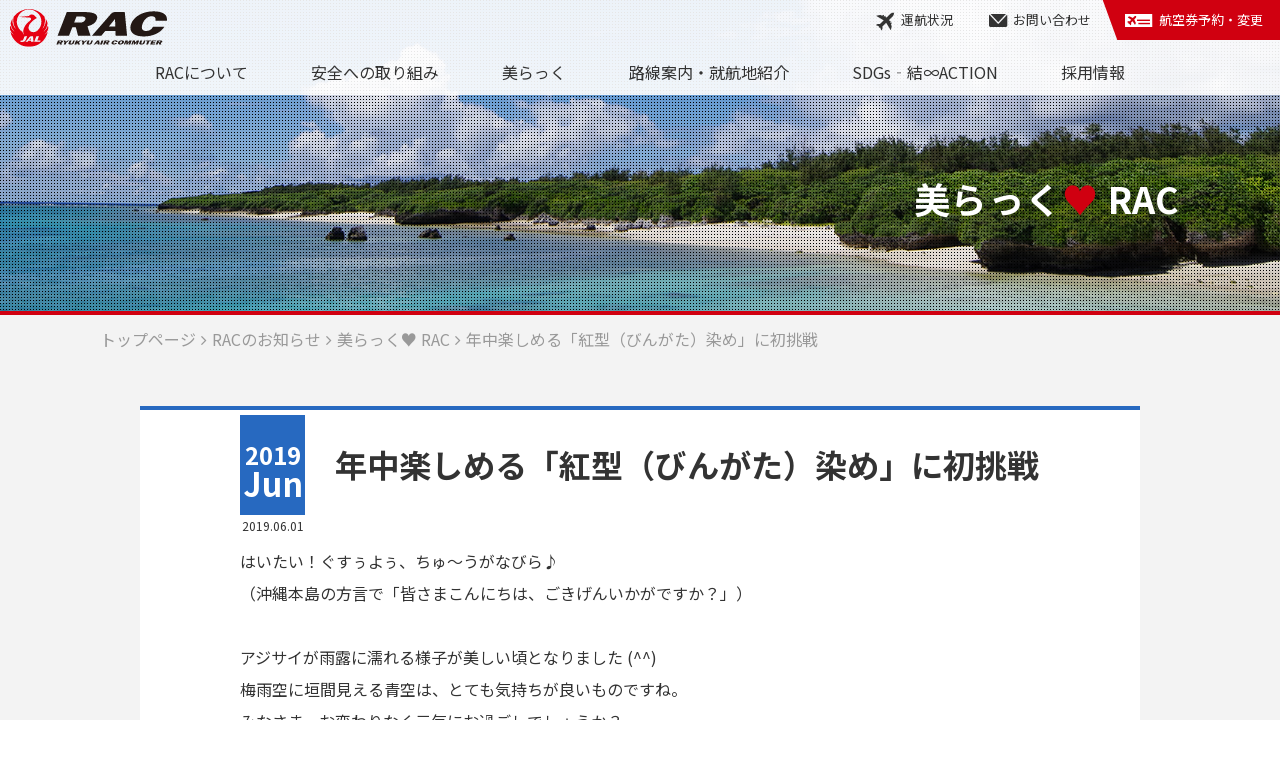

--- FILE ---
content_type: text/html; charset=UTF-8
request_url: https://rac-okinawa.com/churac/%E5%B9%B4%E4%B8%AD%E6%A5%BD%E3%81%97%E3%82%81%E3%82%8B%E3%80%8C%E7%B4%85%E5%9E%8B%EF%BC%88%E3%81%B3%E3%82%93%E3%81%8C%E3%81%9F%EF%BC%89%E6%9F%93%E3%82%81%E3%80%8D%E3%81%AB%E5%88%9D%E6%8C%91%E6%88%A6/
body_size: 12044
content:
<!DOCTYPE html>
<html lang="ja">
<head>
  <!-- Global site tag (gtag.js) - Google Analytics -->
  <script async src="https://www.googletagmanager.com/gtag/js?id=UA-134123463-1"></script>
  <script>
    window.dataLayer = window.dataLayer || [];
    function gtag(){dataLayer.push(arguments);}
    gtag('js', new Date());
    gtag('config', 'UA-134123463-1');
  </script>
  
  <meta charset="utf-8">
  <meta name="format-detection" content="telephone=no">
  <meta name="viewport" content="width=device-width, initial-scale=1">
  <meta name="SKYPE_TOOLBAR" content="SKYPE_TOOLBAR_PARSER_COMPATIBLE">
  <meta name="apple-mobile-web-app-capable" content="yes">
  <link rel="shortcut icon" href="https://rac-okinawa.com/wp-content/themes/rac-okinawa/assets/img/common/favicon.ico" type="image/x-icon">
  <link rel="shortcut icon" href="https://rac-okinawa.com/wp-content/themes/rac-okinawa/assets/img/common/favicon64.png" sizes="64x64">
  <link rel="apple-touch-icon" href="https://rac-okinawa.com/wp-content/themes/rac-okinawa/assets/img/common/favicon180.png" sizes="180x180">
  <link href="https://fonts.googleapis.com/css?family=Noto+Sans+JP:400,500,700&amp;subset=japanese" rel="stylesheet">
  <link rel="stylesheet" href="https://rac-okinawa.com/wp-content/themes/rac-okinawa/assets/css/magnific-popup.css">  
  <link rel="stylesheet" href="https://rac-okinawa.com/wp-content/themes/rac-okinawa/assets/css/common.css?1717524766">
  <meta name='robots' content='index, follow, max-image-preview:large, max-snippet:-1, max-video-preview:-1' />

	<!-- This site is optimized with the Yoast SEO plugin v26.6 - https://yoast.com/wordpress/plugins/seo/ -->
	<title>年中楽しめる「紅型（びんがた）染め」に初挑戦 | 琉球エアーコミューター</title>
	<link rel="canonical" href="https://rac-okinawa.com/churac/年中楽しめる「紅型（びんがた）染め」に初挑戦/" />
	<script type="application/ld+json" class="yoast-schema-graph">{"@context":"https://schema.org","@graph":[{"@type":"WebPage","@id":"https://rac-okinawa.com/churac/%e5%b9%b4%e4%b8%ad%e6%a5%bd%e3%81%97%e3%82%81%e3%82%8b%e3%80%8c%e7%b4%85%e5%9e%8b%ef%bc%88%e3%81%b3%e3%82%93%e3%81%8c%e3%81%9f%ef%bc%89%e6%9f%93%e3%82%81%e3%80%8d%e3%81%ab%e5%88%9d%e6%8c%91%e6%88%a6/","url":"https://rac-okinawa.com/churac/%e5%b9%b4%e4%b8%ad%e6%a5%bd%e3%81%97%e3%82%81%e3%82%8b%e3%80%8c%e7%b4%85%e5%9e%8b%ef%bc%88%e3%81%b3%e3%82%93%e3%81%8c%e3%81%9f%ef%bc%89%e6%9f%93%e3%82%81%e3%80%8d%e3%81%ab%e5%88%9d%e6%8c%91%e6%88%a6/","name":"年中楽しめる「紅型（びんがた）染め」に初挑戦 | 琉球エアーコミューター","isPartOf":{"@id":"https://rac-okinawa.com/#website"},"primaryImageOfPage":{"@id":"https://rac-okinawa.com/churac/%e5%b9%b4%e4%b8%ad%e6%a5%bd%e3%81%97%e3%82%81%e3%82%8b%e3%80%8c%e7%b4%85%e5%9e%8b%ef%bc%88%e3%81%b3%e3%82%93%e3%81%8c%e3%81%9f%ef%bc%89%e6%9f%93%e3%82%81%e3%80%8d%e3%81%ab%e5%88%9d%e6%8c%91%e6%88%a6/#primaryimage"},"image":{"@id":"https://rac-okinawa.com/churac/%e5%b9%b4%e4%b8%ad%e6%a5%bd%e3%81%97%e3%82%81%e3%82%8b%e3%80%8c%e7%b4%85%e5%9e%8b%ef%bc%88%e3%81%b3%e3%82%93%e3%81%8c%e3%81%9f%ef%bc%89%e6%9f%93%e3%82%81%e3%80%8d%e3%81%ab%e5%88%9d%e6%8c%91%e6%88%a6/#primaryimage"},"thumbnailUrl":"https://rac-okinawa.com/wp-content/uploads/2019/05/429c188ebc88ad17f84dadca0d862a53-1.jpg","datePublished":"2019-06-01T00:00:50+00:00","breadcrumb":{"@id":"https://rac-okinawa.com/churac/%e5%b9%b4%e4%b8%ad%e6%a5%bd%e3%81%97%e3%82%81%e3%82%8b%e3%80%8c%e7%b4%85%e5%9e%8b%ef%bc%88%e3%81%b3%e3%82%93%e3%81%8c%e3%81%9f%ef%bc%89%e6%9f%93%e3%82%81%e3%80%8d%e3%81%ab%e5%88%9d%e6%8c%91%e6%88%a6/#breadcrumb"},"inLanguage":"ja","potentialAction":[{"@type":"ReadAction","target":["https://rac-okinawa.com/churac/%e5%b9%b4%e4%b8%ad%e6%a5%bd%e3%81%97%e3%82%81%e3%82%8b%e3%80%8c%e7%b4%85%e5%9e%8b%ef%bc%88%e3%81%b3%e3%82%93%e3%81%8c%e3%81%9f%ef%bc%89%e6%9f%93%e3%82%81%e3%80%8d%e3%81%ab%e5%88%9d%e6%8c%91%e6%88%a6/"]}]},{"@type":"ImageObject","inLanguage":"ja","@id":"https://rac-okinawa.com/churac/%e5%b9%b4%e4%b8%ad%e6%a5%bd%e3%81%97%e3%82%81%e3%82%8b%e3%80%8c%e7%b4%85%e5%9e%8b%ef%bc%88%e3%81%b3%e3%82%93%e3%81%8c%e3%81%9f%ef%bc%89%e6%9f%93%e3%82%81%e3%80%8d%e3%81%ab%e5%88%9d%e6%8c%91%e6%88%a6/#primaryimage","url":"https://rac-okinawa.com/wp-content/uploads/2019/05/429c188ebc88ad17f84dadca0d862a53-1.jpg","contentUrl":"https://rac-okinawa.com/wp-content/uploads/2019/05/429c188ebc88ad17f84dadca0d862a53-1.jpg","width":1031,"height":580},{"@type":"BreadcrumbList","@id":"https://rac-okinawa.com/churac/%e5%b9%b4%e4%b8%ad%e6%a5%bd%e3%81%97%e3%82%81%e3%82%8b%e3%80%8c%e7%b4%85%e5%9e%8b%ef%bc%88%e3%81%b3%e3%82%93%e3%81%8c%e3%81%9f%ef%bc%89%e6%9f%93%e3%82%81%e3%80%8d%e3%81%ab%e5%88%9d%e6%8c%91%e6%88%a6/#breadcrumb","itemListElement":[{"@type":"ListItem","position":1,"name":"ホーム","item":"https://rac-okinawa.com/"},{"@type":"ListItem","position":2,"name":"美らっく♥RAC","item":"https://rac-okinawa.com/churac/"},{"@type":"ListItem","position":3,"name":"年中楽しめる「紅型（びんがた）染め」に初挑戦"}]},{"@type":"WebSite","@id":"https://rac-okinawa.com/#website","url":"https://rac-okinawa.com/","name":"琉球エアーコミューター","description":"島々を結ぶ信頼の翼として、安全・安心、快適な空の旅をご提供いたします","publisher":{"@id":"https://rac-okinawa.com/#organization"},"potentialAction":[{"@type":"SearchAction","target":{"@type":"EntryPoint","urlTemplate":"https://rac-okinawa.com/?s={search_term_string}"},"query-input":{"@type":"PropertyValueSpecification","valueRequired":true,"valueName":"search_term_string"}}],"inLanguage":"ja"},{"@type":"Organization","@id":"https://rac-okinawa.com/#organization","name":"琉球エアーコミューター","url":"https://rac-okinawa.com/","logo":{"@type":"ImageObject","inLanguage":"ja","@id":"https://rac-okinawa.com/#/schema/logo/image/","url":"https://rac-okinawa.com/wp-content/uploads/2022/11/screenshot.png","contentUrl":"https://rac-okinawa.com/wp-content/uploads/2022/11/screenshot.png","width":1200,"height":900,"caption":"琉球エアーコミューター"},"image":{"@id":"https://rac-okinawa.com/#/schema/logo/image/"}}]}</script>
	<!-- / Yoast SEO plugin. -->


<link rel="alternate" title="oEmbed (JSON)" type="application/json+oembed" href="https://rac-okinawa.com/wp-json/oembed/1.0/embed?url=https%3A%2F%2Frac-okinawa.com%2Fchurac%2F%25e5%25b9%25b4%25e4%25b8%25ad%25e6%25a5%25bd%25e3%2581%2597%25e3%2582%2581%25e3%2582%258b%25e3%2580%258c%25e7%25b4%2585%25e5%259e%258b%25ef%25bc%2588%25e3%2581%25b3%25e3%2582%2593%25e3%2581%258c%25e3%2581%259f%25ef%25bc%2589%25e6%259f%2593%25e3%2582%2581%25e3%2580%258d%25e3%2581%25ab%25e5%2588%259d%25e6%258c%2591%25e6%2588%25a6%2F" />
<link rel="alternate" title="oEmbed (XML)" type="text/xml+oembed" href="https://rac-okinawa.com/wp-json/oembed/1.0/embed?url=https%3A%2F%2Frac-okinawa.com%2Fchurac%2F%25e5%25b9%25b4%25e4%25b8%25ad%25e6%25a5%25bd%25e3%2581%2597%25e3%2582%2581%25e3%2582%258b%25e3%2580%258c%25e7%25b4%2585%25e5%259e%258b%25ef%25bc%2588%25e3%2581%25b3%25e3%2582%2593%25e3%2581%258c%25e3%2581%259f%25ef%25bc%2589%25e6%259f%2593%25e3%2582%2581%25e3%2580%258d%25e3%2581%25ab%25e5%2588%259d%25e6%258c%2591%25e6%2588%25a6%2F&#038;format=xml" />
<style id='wp-img-auto-sizes-contain-inline-css' type='text/css'>
img:is([sizes=auto i],[sizes^="auto," i]){contain-intrinsic-size:3000px 1500px}
/*# sourceURL=wp-img-auto-sizes-contain-inline-css */
</style>
<style id='wp-emoji-styles-inline-css' type='text/css'>

	img.wp-smiley, img.emoji {
		display: inline !important;
		border: none !important;
		box-shadow: none !important;
		height: 1em !important;
		width: 1em !important;
		margin: 0 0.07em !important;
		vertical-align: -0.1em !important;
		background: none !important;
		padding: 0 !important;
	}
/*# sourceURL=wp-emoji-styles-inline-css */
</style>
<style id='wp-block-library-inline-css' type='text/css'>
:root{--wp-block-synced-color:#7a00df;--wp-block-synced-color--rgb:122,0,223;--wp-bound-block-color:var(--wp-block-synced-color);--wp-editor-canvas-background:#ddd;--wp-admin-theme-color:#007cba;--wp-admin-theme-color--rgb:0,124,186;--wp-admin-theme-color-darker-10:#006ba1;--wp-admin-theme-color-darker-10--rgb:0,107,160.5;--wp-admin-theme-color-darker-20:#005a87;--wp-admin-theme-color-darker-20--rgb:0,90,135;--wp-admin-border-width-focus:2px}@media (min-resolution:192dpi){:root{--wp-admin-border-width-focus:1.5px}}.wp-element-button{cursor:pointer}:root .has-very-light-gray-background-color{background-color:#eee}:root .has-very-dark-gray-background-color{background-color:#313131}:root .has-very-light-gray-color{color:#eee}:root .has-very-dark-gray-color{color:#313131}:root .has-vivid-green-cyan-to-vivid-cyan-blue-gradient-background{background:linear-gradient(135deg,#00d084,#0693e3)}:root .has-purple-crush-gradient-background{background:linear-gradient(135deg,#34e2e4,#4721fb 50%,#ab1dfe)}:root .has-hazy-dawn-gradient-background{background:linear-gradient(135deg,#faaca8,#dad0ec)}:root .has-subdued-olive-gradient-background{background:linear-gradient(135deg,#fafae1,#67a671)}:root .has-atomic-cream-gradient-background{background:linear-gradient(135deg,#fdd79a,#004a59)}:root .has-nightshade-gradient-background{background:linear-gradient(135deg,#330968,#31cdcf)}:root .has-midnight-gradient-background{background:linear-gradient(135deg,#020381,#2874fc)}:root{--wp--preset--font-size--normal:16px;--wp--preset--font-size--huge:42px}.has-regular-font-size{font-size:1em}.has-larger-font-size{font-size:2.625em}.has-normal-font-size{font-size:var(--wp--preset--font-size--normal)}.has-huge-font-size{font-size:var(--wp--preset--font-size--huge)}.has-text-align-center{text-align:center}.has-text-align-left{text-align:left}.has-text-align-right{text-align:right}.has-fit-text{white-space:nowrap!important}#end-resizable-editor-section{display:none}.aligncenter{clear:both}.items-justified-left{justify-content:flex-start}.items-justified-center{justify-content:center}.items-justified-right{justify-content:flex-end}.items-justified-space-between{justify-content:space-between}.screen-reader-text{border:0;clip-path:inset(50%);height:1px;margin:-1px;overflow:hidden;padding:0;position:absolute;width:1px;word-wrap:normal!important}.screen-reader-text:focus{background-color:#ddd;clip-path:none;color:#444;display:block;font-size:1em;height:auto;left:5px;line-height:normal;padding:15px 23px 14px;text-decoration:none;top:5px;width:auto;z-index:100000}html :where(.has-border-color){border-style:solid}html :where([style*=border-top-color]){border-top-style:solid}html :where([style*=border-right-color]){border-right-style:solid}html :where([style*=border-bottom-color]){border-bottom-style:solid}html :where([style*=border-left-color]){border-left-style:solid}html :where([style*=border-width]){border-style:solid}html :where([style*=border-top-width]){border-top-style:solid}html :where([style*=border-right-width]){border-right-style:solid}html :where([style*=border-bottom-width]){border-bottom-style:solid}html :where([style*=border-left-width]){border-left-style:solid}html :where(img[class*=wp-image-]){height:auto;max-width:100%}:where(figure){margin:0 0 1em}html :where(.is-position-sticky){--wp-admin--admin-bar--position-offset:var(--wp-admin--admin-bar--height,0px)}@media screen and (max-width:600px){html :where(.is-position-sticky){--wp-admin--admin-bar--position-offset:0px}}
/*wp_block_styles_on_demand_placeholder:695dc5aa08714*/
/*# sourceURL=wp-block-library-inline-css */
</style>
<style id='classic-theme-styles-inline-css' type='text/css'>
/*! This file is auto-generated */
.wp-block-button__link{color:#fff;background-color:#32373c;border-radius:9999px;box-shadow:none;text-decoration:none;padding:calc(.667em + 2px) calc(1.333em + 2px);font-size:1.125em}.wp-block-file__button{background:#32373c;color:#fff;text-decoration:none}
/*# sourceURL=/wp-includes/css/classic-themes.min.css */
</style>
<link rel='stylesheet' id='ytsl-textdomain-css' href='https://rac-okinawa.com/wp-content/plugins/youtube-speedload/style.css?ver=6.9' type='text/css' media='all' />
<link rel="https://api.w.org/" href="https://rac-okinawa.com/wp-json/" /><link rel="alternate" title="JSON" type="application/json" href="https://rac-okinawa.com/wp-json/wp/v2/churac/3064" /><link rel='shortlink' href='https://rac-okinawa.com/?p=3064' />
<link rel="icon" href="https://rac-okinawa.com/wp-content/themes/rac-okinawa/assets/img/common/favicon64.png" sizes="32x32" />
<link rel="icon" href="https://rac-okinawa.com/wp-content/themes/rac-okinawa/assets/img/common/favicon64.png" sizes="192x192" />
<link rel="apple-touch-icon" href="https://rac-okinawa.com/wp-content/themes/rac-okinawa/assets/img/common/favicon64.png" />
<meta name="msapplication-TileImage" content="https://rac-okinawa.com/wp-content/themes/rac-okinawa/assets/img/common/favicon64.png" />
</head>
<body>
  <div class="container subpage">
    <header>
      <h1 class="logo">
        <a href="https://rac-okinawa.com/"><img src="https://rac-okinawa.com/wp-content/themes/rac-okinawa/assets/img/common/logo-bk.svg" alt="RAC"></a>
      </h1>
      <nav class="nav-sub">
        <ul class="li-subNav">
          <li class="show-pc"><a href="https://www.jal.co.jp/cms/other/ja/weather_info_dom.html" target="_blank"><i class="icon-plane"></i>運航状況</a></li>
          <li class="show-pc"><a href="http://www.jal.co.jp/information/" target="_blank"><i class="icon-mail"></i>お問い合わせ</a></li>
          <li><a href="https://www.jal.co.jp/" class="btn-reserve" target="_blank"><i class="icon-ticket"></i>航空券予約・変更</a></li>
        </ul>
      </nav>
      <div class="wrapper">
        <div class="nav-wrap">
          <span class="btn-toggle show-sp">
            <span></span>
            <span></span>
            <span></span>
          </span>
          <nav class="nav-global">
            <ul class="li-globalNav">
              <li><a href="https://rac-okinawa.com/about-rac/">RACについて</a>
                <div class="subnav">
                  <div><a href="https://rac-okinawa.com/profile/">企業情報</a></div>
                  <div><a href="https://rac-okinawa.com/message/">代表挨拶</a></div>
                  <div><a href="https://rac-okinawa.com/history/">RACの歴史</a></div>
                  <div><a href="https://rac-okinawa.com/dhc-8-q400cc/">DHC-8-400カーゴコンビ</a></div>
                  <div><a href="https://rac-okinawa.com/community-based/">地域に根差した取り組み</a></div>
                  <div><a href="https://rac-okinawa.com/conditions-of-carriage/">国内運送約款</a></div>
                  <div><a href="https://rac-okinawa.com/cm-gallery/">動画集</a></div>
                </div>
              </li>
              <li><a href="https://rac-okinawa.com/safety/">安全への取り組み</a>
                <div class="subnav">
                  <div><a href="https://rac-okinawa.com/safety/">安全運航への取り組み</a></div>
                  <div><a href="https://rac-okinawa.com/operation-of-aircraft/">運航・乗員部門</a></div>
                  <div><a href="https://rac-okinawa.com/aircraft-maintenance/">整備部門</a></div>
                  <div><a href="https://rac-okinawa.com/aircraft-cabin/">客室部門</a></div>
                </div>
              </li>
              <li><a href="https://rac-okinawa.com/churac-tax/churac-rac/">美らっく</a>
                <div class="subnav">
                  <div><a href="https://rac-okinawa.com/churac-tax/churac-rac/">美らっく<span class="fcolor-main icon-heart">&#9829;</span>RAC</a></div>
                  <div><a href="https://rac-okinawa.com/churac-tax/inflight-sales/">機内販売商品</a></div>
                  <div><a href="https://rac-okinawa.com/churac-tax/web-fasales/">WEB販売</a></div>
                </div>                
              </li>
              <li><a href="https://rac-okinawa.com/flight/">路線案内・就航地紹介</a>
                <div class="subnav">
                  <div><a href="https://rac-okinawa.com/flight/kumejima/">久米島</a></div>
                  <div><a href="https://rac-okinawa.com/flight/minamidaitou/">南大東島</a></div>
                  <div><a href="https://rac-okinawa.com/flight/kitadaitou/">北大東島</a></div>
                  <div><a href="https://rac-okinawa.com/flight/miyako/">宮古島</a></div>
                  <div><a href="https://rac-okinawa.com/flight/ishigaki/">石垣島</a></div>
                  <div><a href="https://rac-okinawa.com/flight/yonaguni/">与那国島</a></div>
                  <div><a href="https://rac-okinawa.com/flight/tarama/">多良間島</a></div>
                  <div><a href="https://rac-okinawa.com/flight/yoron/">与論島</a></div>
                </div>
              </li>
              <li><a href="https://rac-okinawa.com/sdgs/">SDGs‐結∞ACTION</a></li>          
              <li><a href="https://rac-okinawa.com/recruit/">採用情報</a>
                <div class="subnav">
                  <div><a href="https://rac-okinawa.com/about-rac/">会社を知る</a></div>
                  <div><a href="https://rac-okinawa.com/recruit-work/">仕事を知る</a></div>
                  <div><a href="https://rac-okinawa.com/recruit-man/">人を知る</a></div>
                  <div><a href="https://rac-okinawa.com/recruit-qa/">人事担当Q&amp;A</a></div>
                  <div><a href="https://rac-okinawa.com/recruit-info/">求人情報</a></div>
                </div>
              </li>
              <li class="show-sp">
                <a href="https://www.jal.co.jp/cms/other/ja/weather_info_dom.html" target="_blank"><i class="icon-plane"></i>運航状況</a>
              </li>
              <li class="show-sp">
                <a href="http://www.jal.co.jp/information/" target="_blank"><i class="icon-mail"></i>お問い合わせ</a>
              </li>
            </ul>
          </nav>
        </div>
      </div>
    </header>
    <main class="content">				<section class="sec-pagetitle p-churac">
					<div class="title-wrap">
					<div class="wrapper">
												<h1>美らっく<em class="icon-heart fcolor-main">&#9829;</em> RAC</h1>
											</div>
					</div>
				</section>
				<!-- /.sec-pagetitle -->
				<div class="bg-gr">
					<div class="topicpath-wrap bd-t">
						<div class="wrapper">
							<ul class="li-topicpath">
								<li><a href="/">トップページ</a></li>
								<li><a href="/churac/">RACのお知らせ</a></li>
																	<li><a href="/churac-tax/churac-rac/">美らっく<span class="icon-heart">&#9829;</span> RAC</a></li>
																<li>年中楽しめる「紅型（びんがた）染め」に初挑戦</li>
							</ul>
						</div>
					</div>
					<!-- /.topicpath-wrap -->
					
					<section class="sec-content">
						<div class="wrapper narrow">
														<article class="post-churac">
							<header>
								<div class="txt-date">2019<em>Jun</em><span>2019.06.01</span></div>

								
								<h1>年中楽しめる「紅型（びんがた）染め」に初挑戦</h1>
							</header>


<p>はいたい！ぐすぅよぅ、ちゅ～うがなびら♪ <br>（沖縄本島の方言で「皆さまこんにちは、ごきげんいかがですか？」）</p>



<p>アジサイが雨露に濡れる様子が美しい頃となりました (^^) <br>梅雨空に垣間見える青空は、とても気持ちが良いものですね。 <br>みなさま、お変わりなく元気にお過ごしでしょうか？</p>



<p>今回は雨の日でも沖縄を存分に満喫できる場所を、 客室乗務員の大城がご紹介いたします。 <br>私たち5名は首里城から徒歩10分ほどの「首里琉染」さんを訪問しました。サンゴ染めや紅型染めの体験ができるお店です。</p>



<div class="wp-block-image"><figure class="aligncenter is-resized"><img fetchpriority="high" decoding="async" src="https://rac-okinawa.com/wp-content/uploads/2019/05/80a5a94fad8b64c4f0af5fd919d272fc.png" alt="" class="wp-image-3187" width="585" height="409" srcset="https://rac-okinawa.com/wp-content/uploads/2019/05/80a5a94fad8b64c4f0af5fd919d272fc.png 653w, https://rac-okinawa.com/wp-content/uploads/2019/05/80a5a94fad8b64c4f0af5fd919d272fc-300x210.png 300w" sizes="(max-width: 585px) 100vw, 585px" /></figure></div>



<p>RACは以前にも、こちらでサンゴ染めを体験させていただきました。 <br>（過去の記事【2017 SEP】でご紹介しておりますのでぜひご覧ください） <br>完成したサンゴ染めを５月いっぱいまで機内に飾っておりましたが、お客さまから「綺麗だね～」とご好評をいただきました(^^)</p>



<p>今回は、紅型染めに初挑戦しました♪ <br>紅型とは、沖縄を代表する伝統的な染め物のひとつです。</p>



<p>もとは琉球王国時代の王族や士族の衣服（琉装）などに用いられていましたが、現在は沖縄のあちらこちらで目にすることができます。 <br>南国ならではの強い日差しに映える紅型の色使いは、青い空や海、豊かな緑が広がる沖縄独特の気候風土の中で育まれてきました。華やかで温かみもあり、素敵なデザインが豊富です(^^)</p>



<p>首里琉染さんの紅型体験では、まず3種類の模様からお好みのデザインを選びます。 生地には、あらかじめ糊付けなどの工程が施されており、染める前はこのような感じです。</p>



<div class="wp-block-image"><figure class="aligncenter is-resized"><img decoding="async" src="https://rac-okinawa.com/wp-content/uploads/2019/05/a22dcbe9503dcceba8a290ad81a66d3c-1.jpg" alt="" class="wp-image-3122" width="495" height="371" srcset="https://rac-okinawa.com/wp-content/uploads/2019/05/a22dcbe9503dcceba8a290ad81a66d3c-1.jpg 898w, https://rac-okinawa.com/wp-content/uploads/2019/05/a22dcbe9503dcceba8a290ad81a66d3c-1-300x225.jpg 300w, https://rac-okinawa.com/wp-content/uploads/2019/05/a22dcbe9503dcceba8a290ad81a66d3c-1-768x576.jpg 768w" sizes="(max-width: 495px) 100vw, 495px" /></figure></div>



<p>青色の部分が糊付されており、色が染まらないようになっています。 <br>色をのせる時は、たとえ青色部分にはみ出してしまっても、後の水に流す工程で糊と一緒に剥がれてくれるので心配はいりません。細かい作業が苦手な私はホッとしました(笑)</p>



<p>優しいスタッフの方に、染める際のポイントやコツなどを丁寧に教えていただき、さっそく色染めへ！  </p>



<div class="wp-block-image"><figure class="aligncenter is-resized"><img decoding="async" src="https://rac-okinawa.com/wp-content/uploads/2019/05/57b8ad171c27ba4a3f9ece1dc83d4034.png" alt="" class="wp-image-3200" width="679" height="308" srcset="https://rac-okinawa.com/wp-content/uploads/2019/05/57b8ad171c27ba4a3f9ece1dc83d4034.png 790w, https://rac-okinawa.com/wp-content/uploads/2019/05/57b8ad171c27ba4a3f9ece1dc83d4034-300x136.png 300w, https://rac-okinawa.com/wp-content/uploads/2019/05/57b8ad171c27ba4a3f9ece1dc83d4034-768x349.png 768w" sizes="(max-width: 679px) 100vw, 679px" /></figure></div>



<p>染料は６色あり、色を重ねることでオリジナルの色を作ったりグラデーションにしたりと工夫はさまざまです。 <br>はじめは、どこからどのように塗り始めようか迷ってしまい、なかなか筆を進めることができませんでした。しかし一度塗り始めると夢中になり手が止まりませんでした(゜o゜)</p>



<div class="wp-block-image"><figure class="aligncenter is-resized"><img loading="lazy" decoding="async" src="https://rac-okinawa.com/wp-content/uploads/2019/05/3f024b15786525d50fc2154c450f14aa.png" alt="" class="wp-image-3203" width="685" height="303" srcset="https://rac-okinawa.com/wp-content/uploads/2019/05/3f024b15786525d50fc2154c450f14aa.png 850w, https://rac-okinawa.com/wp-content/uploads/2019/05/3f024b15786525d50fc2154c450f14aa-300x133.png 300w, https://rac-okinawa.com/wp-content/uploads/2019/05/3f024b15786525d50fc2154c450f14aa-768x340.png 768w" sizes="auto, (max-width: 685px) 100vw, 685px" /></figure></div>



<p>作業中は紅型の世界へ完全に引き込まれていました(^^) <br>全員が黙々と塗り続けて、気付けばあっという間に3時間が過ぎていました！ 本当に楽しかったです！！！<br>色付けが終了したら、作品はその日に持ち帰ることができます。 <br>自宅で「色止め(アイロン当て)」と「水洗い」の作業を行って完成となります。 <br>どのような作品に仕上がるのか、色付けが完了した時点では誰にもわかりません♪不安とワクワクする気持ちで各自が持ち帰りました。</p>



<div class="wp-block-image"><figure class="aligncenter is-resized"><img loading="lazy" decoding="async" src="https://rac-okinawa.com/wp-content/uploads/2019/05/429c188ebc88ad17f84dadca0d862a53-1-1024x576.jpg" alt="" class="wp-image-3139" width="556" height="313" srcset="https://rac-okinawa.com/wp-content/uploads/2019/05/429c188ebc88ad17f84dadca0d862a53-1-1024x576.jpg 1024w, https://rac-okinawa.com/wp-content/uploads/2019/05/429c188ebc88ad17f84dadca0d862a53-1-300x169.jpg 300w, https://rac-okinawa.com/wp-content/uploads/2019/05/429c188ebc88ad17f84dadca0d862a53-1-768x432.jpg 768w, https://rac-okinawa.com/wp-content/uploads/2019/05/429c188ebc88ad17f84dadca0d862a53-1.jpg 1031w" sizes="auto, (max-width: 556px) 100vw, 556px" /></figure></div>



<p>本当にキレイに仕上がるのかな…？と、ドキドキしておりましたが、 水洗いの工程を終え完成した作品がこちらです！</p>



<div class="wp-block-image"><figure class="aligncenter is-resized"><img loading="lazy" decoding="async" src="https://rac-okinawa.com/wp-content/uploads/2019/05/81bfdf925ac9ba373b5e91508939441e-e1559191790606.jpg" alt="" class="wp-image-3138" width="570" height="438" srcset="https://rac-okinawa.com/wp-content/uploads/2019/05/81bfdf925ac9ba373b5e91508939441e-e1559191790606.jpg 888w, https://rac-okinawa.com/wp-content/uploads/2019/05/81bfdf925ac9ba373b5e91508939441e-e1559191790606-300x231.jpg 300w, https://rac-okinawa.com/wp-content/uploads/2019/05/81bfdf925ac9ba373b5e91508939441e-e1559191790606-768x591.jpg 768w" sizes="auto, (max-width: 570px) 100vw, 570px" /></figure></div>



<p>それぞれの個性が出ており、とても素敵な作品に仕上がったと思います！ <br>同じ色で染めたはずの箇所でも、隣の色と混ざり合うなど微妙に異なる色がでており、その場の体験だけでなく、糊を洗い流す最後の瞬間まで仕上がりが分からないことも楽しみの一つだと感じました。</p>



<p>実は5つの作品の中に、4体の隠れ飛行機があります！ <br>隠れすぎて実際に作成した私たちも、どこだったかな？とわからなくなるほど、見づらくなってしまったものもありますが・・・(^^;) <br>皆さま、おわかり頂けますでしょうか？</p>



<div class="wp-block-image"><figure class="aligncenter is-resized"><img loading="lazy" decoding="async" src="https://rac-okinawa.com/wp-content/uploads/2019/05/6c46a1c5b87d64495b3bda7e1db85dfc.png" alt="" class="wp-image-3145" width="732" height="308" srcset="https://rac-okinawa.com/wp-content/uploads/2019/05/6c46a1c5b87d64495b3bda7e1db85dfc.png 779w, https://rac-okinawa.com/wp-content/uploads/2019/05/6c46a1c5b87d64495b3bda7e1db85dfc-300x127.png 300w, https://rac-okinawa.com/wp-content/uploads/2019/05/6c46a1c5b87d64495b3bda7e1db85dfc-768x324.png 768w" sizes="auto, (max-width: 732px) 100vw, 732px" /></figure></div>



<p>作品は6月から機内に展示しております！これまで以上に、沖縄の雰囲気あふれるRACの機内を楽しんでいただけると嬉しいです。 <br>皆さまも、世界でたったひとつのオリジナル作品を作ってみてはいかがでしょうか？<br>大切な方への贈り物や沖縄旅行の思い出にオススメです(^^)</p>



<p>沖縄の夏本番も間近です。急な気温の変化で体調をお崩しになりませんよう、お体に気を付けて元気にお過ごしください。 <br>それでは、次回の美らっく❤RACもお楽しみに♪</p>



<h3 class="wp-block-heading">【機内販売】</h3>



<p class="has-text-color has-very-dark-gray-color">今回の機内販売のご紹介は、<strong>RACオリジナル商品</strong>を2点ご紹介します。</p>



<p><strong>梅雨シーズンに大活躍！ </strong><br>①オリジナル扇子 </p>



<div class="wp-block-image"><figure class="aligncenter is-resized"><img loading="lazy" decoding="async" src="https://rac-okinawa.com/wp-content/uploads/2019/05/041c8e89b678b46731ac2144bc87c2e7.png" alt="" class="wp-image-3265" width="666" height="211" srcset="https://rac-okinawa.com/wp-content/uploads/2019/05/041c8e89b678b46731ac2144bc87c2e7.png 543w, https://rac-okinawa.com/wp-content/uploads/2019/05/041c8e89b678b46731ac2144bc87c2e7-300x95.png 300w" sizes="auto, (max-width: 666px) 100vw, 666px" /></figure></div>



<p>惜しまれつつ退役したDHC-8-Q100型機のカラーである青色と黄色を差し色にしたRACオリジナル扇子は、シンプルなデザインで幅広い世代の方にお使いいただけます。親骨には「Ryukyu Air
Commuter」の社名が印字され、中骨には飛行機の形がくり抜かれていて、航空機ファンのみならずとも魅了されるデザインとなっております。専用箱入りで贈り物にもぴったり。暑い季節に涼しい風を届けてくれます♪</p>



<p><strong>沖縄の青い海をご自宅に！ </strong><br>②オリジナルコースター  </p>



<div class="wp-block-image"><figure class="aligncenter is-resized"><img loading="lazy" decoding="async" src="https://rac-okinawa.com/wp-content/uploads/2019/05/588f5dc5c85286438783f2302a488dbe.png" alt="" class="wp-image-3267" width="397" height="398" srcset="https://rac-okinawa.com/wp-content/uploads/2019/05/588f5dc5c85286438783f2302a488dbe.png 344w, https://rac-okinawa.com/wp-content/uploads/2019/05/588f5dc5c85286438783f2302a488dbe-150x150.png 150w, https://rac-okinawa.com/wp-content/uploads/2019/05/588f5dc5c85286438783f2302a488dbe-300x300.png 300w" sizes="auto, (max-width: 397px) 100vw, 397px" /></figure></div>



<p>客室乗務員がデザインを手がけDHC8-Q400CCのイラストと社名が描かれたオリジナルコースターです。沖縄の美ら海を連想させるコバルトブルーのコースターが、旅の思い出をよみがえらせてくれることでしょう♪。</p>
							
							<div class="btn-wrap">
								<div class="pagenation">
								<a class="prev" href="https://rac-okinawa.com/churac/%e3%80%8c%e5%85%ab%e9%87%8d%e5%b1%b1%e3%82%81%e3%81%90%e3%82%8a%ef%bd%9e%e8%a5%bf%e8%a1%a8%e5%b3%b6%e3%83%bb%e7%94%b1%e5%b8%83%e5%b3%b6%e7%b7%a8%ef%bd%9e%e3%80%8d/">
									<span class="fsize-small">前の記事へ</span>
									<div class="detail">
																				<img width="150" height="150" src="https://rac-okinawa.com/wp-content/uploads/2019/04/1a3b70e82009559ce7e52296bcf705d1-150x150.jpeg" class="attachment-thumbnail size-thumbnail wp-post-image" alt="" decoding="async" loading="lazy" />																				<p>「八重山めぐり～西表島・由布島編～」</p>
									</div>
								</a>

								<a class="next" href="https://rac-okinawa.com/churac/%e4%b8%8e%e9%82%a3%e5%9b%bd%e3%80%80%e8%a6%aa%e5%ad%90%e3%82%b5%e3%82%a4%e3%82%af%e3%83%aa%e3%83%b3%e3%82%b0%e3%83%84%e3%82%a2%e3%83%bc/">
									<span class="fsize-small tar">次の記事へ</span>
									<div class="detail">
																				<img width="150" height="150" src="https://rac-okinawa.com/wp-content/uploads/2019/12/20cfce153c6dcbd30dc35695758066ae-150x150.png" class="attachment-thumbnail size-thumbnail wp-post-image" alt="" decoding="async" loading="lazy" />																				<p>日本最西端の地でサイクリングはいかがでしょうか？</p>
									</div>
								</a>
								</div>
							</div>
							</article>
													</div>
					</section>
				
				</div>

			</main>
			<footer>
				<div class="bg-footer">
				<div class="wrapper">
					<div class="flogo">
						<img src="https://rac-okinawa.com/wp-content/themes/rac-okinawa/assets/img/common/logo-wh.svg" alt="RAC">
					</div>
					<div class="fnav-wrap">
						<dl class="col">
							<dt class="ttl"><a href="https://rac-okinawa.com/about-rac/">RACについて</a></dt>
							<dd>
								<ul class="li-fnav">
									<li><a href="https://rac-okinawa.com/profile/">企業情報</a></li>
									<li><a href="https://rac-okinawa.com/message/">代表挨拶</a></li>
									<li><a href="https://rac-okinawa.com/history/">RACの歴史</a></li>
									<li><a href="https://rac-okinawa.com/dhc-8-q400cc/">DHC-8-400カーゴコンビ</a></li>
									<li><a href="https://rac-okinawa.com/conditions-of-carriage/">国内運送約款</a></li>
									<li><a href="https://rac-okinawa.com/community-based/">地域に根差した取り組み</a></li>
									<li><a href="https://rac-okinawa.com/cm-gallery/">動画集</a></li>
								</ul>
							</dd>
						</dl>
						<dl class="col">
							<dt class="ttl"><span>安全への取り組み</span></dt>
							<dd>
								<ul class="li-fnav">
									<li><a href="https://rac-okinawa.com/safety/">安全運航への取り組み</a></li>
									<li><a href="https://rac-okinawa.com/operation-of-aircraft/">運航・乗員部門</a></li>
									<li><a href="https://rac-okinawa.com/aircraft-maintenance/">整備部門</a></li>
									<li><a href="https://rac-okinawa.com/aircraft-cabin/">客室部門</a></li>
								</ul>
							</dd>
						</dl>
						<dl class="col">
							<dt class="ttl"><a href="https://rac-okinawa.com/churac-tax/churac-rac/">美らっく<span class="fcolor-main icon-heart">&#9829;</span>RAC</a></dt>
							<dd>
								<ul class="li-fnav">
                  <li><a href="https://rac-okinawa.com/churac-tax/inflight-sales/">機内販売商品</a></li>
                  <li><a href="https://rac-okinawa.com/churac-tax/web-fasales/">WEB販売</a></li>
								</ul>
							</dd>
							<dt class="ttl ttl-solo"><a href="https://rac-okinawa.com/sdgs/">SDGs‐結∞ACTION</a></dt>
							<dt class="ttl ttl-solo"><a href="https://rac-okinawa.com/info/">お知らせ一覧</a></dt>
						</dl>
						<dl class="col">
							<dt class="ttl"><a href="https://rac-okinawa.com/recruit/">採用情報</a></dt>
							<dd>
								<ul class="li-fnav">
									<li><a href="https://rac-okinawa.com/about-rac/">会社を知る</a></li>
									<li><a href="https://rac-okinawa.com/recruit-work/">仕事を知る</a></li>
									<li><a href="https://rac-okinawa.com/recruit-man/">人を知る</a></li>
									<li><a href="https://rac-okinawa.com/recruit-qa/">人事担当Q&amp;A</a></li>
									<li><a href="https://rac-okinawa.com/recruit-info/">求人情報</a></li>
								</ul>
							</dd>
						</dl>
						<dl class="col ft-wide">
							<dt class="ttl"><a href="https://rac-okinawa.com/flight/">路線案内・就航地紹介</a></dt>
							<dd>
								<ul class="li-fnav">
                  <li><a href="https://rac-okinawa.com/flight/kumejima/">久米島</a></li>
                  <li><a href="https://rac-okinawa.com/flight/minamidaitou/">南大東島</a></li>
                  <li><a href="https://rac-okinawa.com/flight/kitadaitou/">北大東島</a></li>
                  <li><a href="https://rac-okinawa.com/flight/miyako/">宮古島</a></li>
                  <li><a href="https://rac-okinawa.com/flight/ishigaki/">石垣島</a></li>
                  <li><a href="https://rac-okinawa.com/flight/yonaguni/">与那国島</a></li>
                  <li><a href="https://rac-okinawa.com/flight/tarama/">多良間島</a></li>
                  <li><a href="https://rac-okinawa.com/flight/yoron/">与論島</a></li>
								</ul>
							</dd>
						</dl>
					</div>
					<div class="fbtn-wrap">
						<ul class="li-fbtn">
							<li><a href="https://www.jal.co.jp/" class="btn-line white" target="_blank"><i class="icon-ticket"></i>航空券予約・変更</a></li>
							<li><a href="https://www.jal.co.jp/cms/other/ja/weather_info_dom.html" class="btn-line white" target="_blank"><i class="icon-plane"></i>運航状況</a></li>
							<li><a href="http://www.jal.co.jp/information/" class="btn-line white" target="_blank"><i class="icon-mail"></i>お問い合わせ</a></li>
						</ul>
					</div>
					
				</div>
				</div>
				<div class="fmn-wrap">
					<ul class="li-fmn">
						<li><a href="https://www.jal.co.jp/footer/security.html" target="_blank">個人情報保護</a></li>
						<li><a href="https://rac-okinawa.com/wp-content/themes/rac-okinawa/assets/date/supportplan.pdf" target="_blank">ご被災者等支援計画</a></li>
						<li><a href="https://rac-okinawa.com/wp-content/themes/rac-okinawa/assets/date/gyomukeikaku_rac.pdf" target="_blank">国民の保護に関する業務計画</a></li>
					</ul>
				</div>
				<div class="fbn-wrap">
					<ul class="li-fbn">
						<li><a href="https://www.jal.com/ja/" target="_blank"><img src="https://rac-okinawa.com/wp-content/themes/rac-okinawa/assets/img/common/logo-jal.png" alt="JAL"></a></li>
						<li><a href="https://jta-okinawa.com/" target="_blank"><img src="https://rac-okinawa.com/wp-content/themes/rac-okinawa/assets/img/common/logo-jta.png" alt="JTA"></a></li>
						<li><a href="https://coralway.jp/shop/default.aspx?utm_source=rac&utm_medium=banner&utm_campaign=ec_top" target="_blank"><img src="https://rac-okinawa.com/wp-content/themes/rac-okinawa/assets/img/common/logo-coralway2025.jpg" alt="沖縄のいいもの by Coralway"></a></li>
					</ul>
				</div>
				<p class="txt-copy">Copyrights © Ryukyu Air Commuter Co.,ltd. All rights reserved.</p>
			</footer>
			
		</div>
		<!-- /.container -->

		<script src="https://rac-okinawa.com/wp-content/themes/rac-okinawa/assets/js/jquery-2.2.2.min.js"></script>
		<script src="https://rac-okinawa.com/wp-content/themes/rac-okinawa/assets/js/breakpoints.js"></script>
		<script src="https://rac-okinawa.com/wp-content/themes/rac-okinawa/assets/js/jquery.matchHeight-min.js"></script>
		<script src="https://rac-okinawa.com/wp-content/themes/rac-okinawa/assets/js/ofi.min.js"></script>
		<script src="https://rac-okinawa.com/wp-content/themes/rac-okinawa/assets/js/jquery.rwdImageMaps.min.js"></script>
		<script src="https://rac-okinawa.com/wp-content/themes/rac-okinawa/assets/js/jquery.magnific-popup.min.js"></script>
		<script src="https://rac-okinawa.com/wp-content/themes/rac-okinawa/assets/js/common.js?1680820211"></script>


<script type="speculationrules">
{"prefetch":[{"source":"document","where":{"and":[{"href_matches":"/*"},{"not":{"href_matches":["/wp-*.php","/wp-admin/*","/wp-content/uploads/*","/wp-content/*","/wp-content/plugins/*","/wp-content/themes/rac-okinawa/*","/*\\?(.+)"]}},{"not":{"selector_matches":"a[rel~=\"nofollow\"]"}},{"not":{"selector_matches":".no-prefetch, .no-prefetch a"}}]},"eagerness":"conservative"}]}
</script>
<script type="text/javascript" src="https://rac-okinawa.com/wp-content/plugins/youtube-speedload/script.js?ver=6.9" id="ytsl-textdomain-js"></script>
<script type="text/javascript" src="https://rac-okinawa.com/wp-content/plugins/page-links-to/dist/new-tab.js?ver=3.3.7" id="page-links-to-js"></script>
<script id="wp-emoji-settings" type="application/json">
{"baseUrl":"https://s.w.org/images/core/emoji/17.0.2/72x72/","ext":".png","svgUrl":"https://s.w.org/images/core/emoji/17.0.2/svg/","svgExt":".svg","source":{"concatemoji":"https://rac-okinawa.com/wp-includes/js/wp-emoji-release.min.js?ver=6.9"}}
</script>
<script type="module">
/* <![CDATA[ */
/*! This file is auto-generated */
const a=JSON.parse(document.getElementById("wp-emoji-settings").textContent),o=(window._wpemojiSettings=a,"wpEmojiSettingsSupports"),s=["flag","emoji"];function i(e){try{var t={supportTests:e,timestamp:(new Date).valueOf()};sessionStorage.setItem(o,JSON.stringify(t))}catch(e){}}function c(e,t,n){e.clearRect(0,0,e.canvas.width,e.canvas.height),e.fillText(t,0,0);t=new Uint32Array(e.getImageData(0,0,e.canvas.width,e.canvas.height).data);e.clearRect(0,0,e.canvas.width,e.canvas.height),e.fillText(n,0,0);const a=new Uint32Array(e.getImageData(0,0,e.canvas.width,e.canvas.height).data);return t.every((e,t)=>e===a[t])}function p(e,t){e.clearRect(0,0,e.canvas.width,e.canvas.height),e.fillText(t,0,0);var n=e.getImageData(16,16,1,1);for(let e=0;e<n.data.length;e++)if(0!==n.data[e])return!1;return!0}function u(e,t,n,a){switch(t){case"flag":return n(e,"\ud83c\udff3\ufe0f\u200d\u26a7\ufe0f","\ud83c\udff3\ufe0f\u200b\u26a7\ufe0f")?!1:!n(e,"\ud83c\udde8\ud83c\uddf6","\ud83c\udde8\u200b\ud83c\uddf6")&&!n(e,"\ud83c\udff4\udb40\udc67\udb40\udc62\udb40\udc65\udb40\udc6e\udb40\udc67\udb40\udc7f","\ud83c\udff4\u200b\udb40\udc67\u200b\udb40\udc62\u200b\udb40\udc65\u200b\udb40\udc6e\u200b\udb40\udc67\u200b\udb40\udc7f");case"emoji":return!a(e,"\ud83e\u1fac8")}return!1}function f(e,t,n,a){let r;const o=(r="undefined"!=typeof WorkerGlobalScope&&self instanceof WorkerGlobalScope?new OffscreenCanvas(300,150):document.createElement("canvas")).getContext("2d",{willReadFrequently:!0}),s=(o.textBaseline="top",o.font="600 32px Arial",{});return e.forEach(e=>{s[e]=t(o,e,n,a)}),s}function r(e){var t=document.createElement("script");t.src=e,t.defer=!0,document.head.appendChild(t)}a.supports={everything:!0,everythingExceptFlag:!0},new Promise(t=>{let n=function(){try{var e=JSON.parse(sessionStorage.getItem(o));if("object"==typeof e&&"number"==typeof e.timestamp&&(new Date).valueOf()<e.timestamp+604800&&"object"==typeof e.supportTests)return e.supportTests}catch(e){}return null}();if(!n){if("undefined"!=typeof Worker&&"undefined"!=typeof OffscreenCanvas&&"undefined"!=typeof URL&&URL.createObjectURL&&"undefined"!=typeof Blob)try{var e="postMessage("+f.toString()+"("+[JSON.stringify(s),u.toString(),c.toString(),p.toString()].join(",")+"));",a=new Blob([e],{type:"text/javascript"});const r=new Worker(URL.createObjectURL(a),{name:"wpTestEmojiSupports"});return void(r.onmessage=e=>{i(n=e.data),r.terminate(),t(n)})}catch(e){}i(n=f(s,u,c,p))}t(n)}).then(e=>{for(const n in e)a.supports[n]=e[n],a.supports.everything=a.supports.everything&&a.supports[n],"flag"!==n&&(a.supports.everythingExceptFlag=a.supports.everythingExceptFlag&&a.supports[n]);var t;a.supports.everythingExceptFlag=a.supports.everythingExceptFlag&&!a.supports.flag,a.supports.everything||((t=a.source||{}).concatemoji?r(t.concatemoji):t.wpemoji&&t.twemoji&&(r(t.twemoji),r(t.wpemoji)))});
//# sourceURL=https://rac-okinawa.com/wp-includes/js/wp-emoji-loader.min.js
/* ]]> */
</script>
</body>
</html>

--- FILE ---
content_type: text/css
request_url: https://rac-okinawa.com/wp-content/themes/rac-okinawa/assets/css/common.css?1717524766
body_size: 18747
content:
@charset "UTF-8";
html, body, div, span, object, iframe,
h1, h2, h3, h4, h5, h6, p, blockquote, pre,
abbr, address, cite, code,
del, dfn, em, img, ins, kbd, q, samp,
small, strong, sub, sup, var,
b, i,
dl, dt, dd, ol, ul, li,
fieldset, form, label, legend,
table, caption, tbody, tfoot, thead, tr, th, td,
article, aside, canvas, details, figcaption, figure,
footer, header, hgroup, menu, nav, section, summary,
time, mark, audio, video {
  margin: 0;
  padding: 0;
  border: 0;
  outline: 0;
  background: transparent;
  font-size: 100%;
  font-weight: normal;
  vertical-align: baseline;
  -webkit-overflow-scrolling: touch;
}

html {
  box-sizing: border-box;
}

body {
  line-height: 1;
}

*,
*:before,
*:after {
  box-sizing: inherit;
}

img,
video,
audio {
  max-width: 100%;
}

img,
video {
  height: auto;
}

img {
  vertical-align: bottom;
  font-size: 0;
  line-height: 0;
}

svg {
  max-height: 100%;
}

iframe {
  border: none;
}

::-moz-focus-inner {
  border: 0;
  padding: 0;
}

input, select {
  vertical-align: middle;
}

input[type="radio"],
input[type="checkbox"] {
  vertical-align: middle;
  position: relative;
  bottom: 0.15rem;
  font-size: 115%;
  margin-right: 3px;
}

input[type="search"] {
  -webkit-appearance: textfield;
}

input[type="search"]::-webkit-search-decoration,
input[type="search"]::-webkit-search-cancel-button {
  -webkit-appearance: none;
}

table {
  border-collapse: collapse;
  border-spacing: 0;
}

hr {
  display: block;
  height: 1px;
  border: 0;
  border-top: 1px solid #cccccc;
  margin: 1em 0;
  padding: 0;
}

p, div, li, span {
  overflow-wrap: break-word;
  word-wrap: break-word;
}

nav li {
  list-style: none;
}

em {
  font-style: normal;
}

@font-face {
  font-family: 'fontello';
  src: url("../font/fontello.eot?46373223");
  src: url("../font/fontello.eot?46373223#iefix") format("embedded-opentype"), url("../font/fontello.woff2?46373223") format("woff2"), url("../font/fontello.woff?46373223") format("woff"), url("../font/fontello.ttf?46373223") format("truetype"), url("../font/fontello.svg?46373223#fontello") format("svg");
  font-weight: normal;
  font-style: normal;
}
/* Chrome hack: SVG is rendered more smooth in Windozze. 100% magic, uncomment if you need it. */
/* Note, that will break hinting! In other OS-es font will be not as sharp as it could be */
/*
@media screen and (-webkit-min-device-pixel-ratio:0) {
  @font-face {
    font-family: 'fontello';
    src: url('../font/fontello.svg?46373223#fontello') format('svg');
  }
}
*/
[class^="icon-"]:before, [class*=" icon-"]:before {
  font-family: "fontello";
  font-style: normal;
  font-weight: normal;
  speak: none;
  display: inline-block;
  text-decoration: inherit;
  width: 1em;
  margin-right: .2em;
  text-align: center;
  /* opacity: .8; */
  /* For safety - reset parent styles, that can break glyph codes*/
  font-variant: normal;
  text-transform: none;
  /* fix buttons height, for twitter bootstrap */
  line-height: 1em;
  /* Animation center compensation - margins should be symmetric */
  /* remove if not needed */
  margin-left: .2em;
  /* you can be more comfortable with increased icons size */
  /* font-size: 120%; */
  /* Font smoothing. That was taken from TWBS */
  -webkit-font-smoothing: antialiased;
  -moz-osx-font-smoothing: grayscale;
  /* Uncomment for 3D effect */
  /* text-shadow: 1px 1px 1px rgba(127, 127, 127, 0.3); */
}

.icon-down-dir:before {
  content: '\e800';
}

/* '' */
.icon-up-dir:before {
  content: '\e801';
}

/* '' */
.icon-left-dir:before {
  content: '\e802';
}

/* '' */
.icon-right-dir:before {
  content: '\e803';
}

/* '' */
.icon-mail:before {
  content: '\e804';
}

/* '' */
.icon-plane:before {
  content: '\e805';
}

/* '' */
.icon-rac:before {
  content: '\e806';
}

/* '' */
.icon-ticket:before {
  content: '\e807';
}

/* '' */
.icon-map:before {
  content: '\e809';
}

/* '' */
.icon-pdf:before {
  content: '\e80a';
}

/* '' */
.icon-angle-left:before {
  content: '\f104';
}

/* '' */
.icon-angle-right:before {
  content: '\f105';
}

/* '' */
.icon-angle-up:before {
  content: '\f106';
}

/* '' */
.icon-angle-down:before {
  content: '\f107';
}

/* '' */
.icon-angle-circled-left:before {
  content: '\f137';
}

/* '' */
.icon-angle-circled-right:before {
  content: '\f138';
}

/* '' */
.icon-angle-circled-up:before {
  content: '\f139';
}

/* '' */
.icon-angle-circled-down:before {
  content: '\f13a';
}

/* '' */
@font-face {
  font-family: "Yu Gothic";
  src: local("Yu Gothic Medium");
  font-weight: 100;
}
@font-face {
  font-family: "Yu Gothic";
  src: local("Yu Gothic Medium");
  font-weight: 200;
}
@font-face {
  font-family: "Yu Gothic";
  src: local("Yu Gothic Medium");
  font-weight: 300;
}
@font-face {
  font-family: "Yu Gothic";
  src: local("Yu Gothic Medium");
  font-weight: 400;
}
@font-face {
  font-family: "Yu Gothic";
  src: local("Yu Gothic Bold");
  font-weight: bold;
}
@font-face {
  font-family: "YuGothic M";
  src: local("Yu Gothic Medium"), local(Yu Gothic);
  font-weight: 500;
}
.cl {
  clear: both;
}

.clf {
  zoom: 1;
}
.clf:after {
  content: "";
  display: block;
  clear: both;
}

.transition {
  transition: .3s;
}

/* --- common -------------------------------------- */
body {
  color: #333;
  font-family: "Noto Sans JP", "游ゴシック体", "YuGothic", "游ゴシック Medium", "游ゴシック", "Yu Gothic", "ヒラギノ角ゴ ProN W3", "Hiragino Kaku Gothic ProN", "ＭＳ Ｐゴシック", "MS PGothic", sans-serif;
  font-size: 16px;
  line-height: 2.0;
}

strong, .b {
  font-weight: bold;
}

.show-sp, .show-sp.inline {
  display: none;
}

.nowrap {
  white-space: nowrap;
}

a {
  color: #2769c0;
  text-decoration: none;
  transition: .3s;
}
a:hover {
  opacity: .8;
}
a.tel-link {
  color: #333;
  pointer-events: none;
}
a.tel-link:hover {
  cursor: text;
}

.img-fit, a.img-scale img,
.hover-scale a img, .pagenation .detail img, .sec-aboutNav .li-aboutNav .img-mask img {
  object-fit: cover;
  font-family: 'object-fit: cover;';
}

.gmap iframe {
  width: 100%;
}

/*-- modules ----------------------------------------*/
.tal {
  text-align: left;
}

.tac {
  text-align: center;
  margin: 0 auto;
}

.tar {
  text-align: right;
}

.vat {
  vertical-align: top;
}

.vam {
  vertical-align: middle;
}

.vab {
  vertical-align: bottom;
}

.fl {
  float: left;
}

.fr {
  float: right;
}

.mt0 {
  margin-top: 0px !important;
}

.mr0 {
  margin-right: 0px !important;
}

.mb0 {
  margin-bottom: 0px !important;
}

.ml0 {
  margin-left: 0px !important;
}

.pt0 {
  padding-top: 0px !important;
}

.pr0 {
  padding-right: 0px !important;
}

.pb0 {
  padding-bottom: 0px !important;
}

.pl0 {
  padding-left: 0px !important;
}

.mt5 {
  margin-top: 5px !important;
}

.mr5 {
  margin-right: 5px !important;
}

.mb5 {
  margin-bottom: 5px !important;
}

.ml5 {
  margin-left: 5px !important;
}

.pt5 {
  padding-top: 5px !important;
}

.pr5 {
  padding-right: 5px !important;
}

.pb5 {
  padding-bottom: 5px !important;
}

.pl5 {
  padding-left: 5px !important;
}

.mt10 {
  margin-top: 10px !important;
}

.mr10 {
  margin-right: 10px !important;
}

.mb10 {
  margin-bottom: 10px !important;
}

.ml10 {
  margin-left: 10px !important;
}

.pt10 {
  padding-top: 10px !important;
}

.pr10 {
  padding-right: 10px !important;
}

.pb10 {
  padding-bottom: 10px !important;
}

.pl10 {
  padding-left: 10px !important;
}

.mt15 {
  margin-top: 15px !important;
}

.mr15 {
  margin-right: 15px !important;
}

.mb15 {
  margin-bottom: 15px !important;
}

.ml15 {
  margin-left: 15px !important;
}

.pt15 {
  padding-top: 15px !important;
}

.pr15 {
  padding-right: 15px !important;
}

.pb15 {
  padding-bottom: 15px !important;
}

.pl15 {
  padding-left: 15px !important;
}

.mt20 {
  margin-top: 20px !important;
}

.mr20 {
  margin-right: 20px !important;
}

.mb20 {
  margin-bottom: 20px !important;
}

.ml20 {
  margin-left: 20px !important;
}

.pt20 {
  padding-top: 20px !important;
}

.pr20 {
  padding-right: 20px !important;
}

.pb20 {
  padding-bottom: 20px !important;
}

.pl20 {
  padding-left: 20px !important;
}

.mt25 {
  margin-top: 25px !important;
}

.mr25 {
  margin-right: 25px !important;
}

.mb25 {
  margin-bottom: 25px !important;
}

.ml25 {
  margin-left: 25px !important;
}

.pt25 {
  padding-top: 25px !important;
}

.pr25 {
  padding-right: 25px !important;
}

.pb25 {
  padding-bottom: 25px !important;
}

.pl25 {
  padding-left: 25px !important;
}

.mt30 {
  margin-top: 30px !important;
}

.mr30 {
  margin-right: 30px !important;
}

.mb30 {
  margin-bottom: 30px !important;
}

.ml30 {
  margin-left: 30px !important;
}

.pt30 {
  padding-top: 30px !important;
}

.pr30 {
  padding-right: 30px !important;
}

.pb30 {
  padding-bottom: 30px !important;
}

.pl30 {
  padding-left: 30px !important;
}

.mt35 {
  margin-top: 35px !important;
}

.mr35 {
  margin-right: 35px !important;
}

.mb35 {
  margin-bottom: 35px !important;
}

.ml35 {
  margin-left: 35px !important;
}

.pt35 {
  padding-top: 35px !important;
}

.pr35 {
  padding-right: 35px !important;
}

.pb35 {
  padding-bottom: 35px !important;
}

.pl35 {
  padding-left: 35px !important;
}

.mt40 {
  margin-top: 40px !important;
}

.mr40 {
  margin-right: 40px !important;
}

.mb40 {
  margin-bottom: 40px !important;
}

.ml40 {
  margin-left: 40px !important;
}

.pt40 {
  padding-top: 40px !important;
}

.pr40 {
  padding-right: 40px !important;
}

.pb40 {
  padding-bottom: 40px !important;
}

.pl40 {
  padding-left: 40px !important;
}

.mt45 {
  margin-top: 45px !important;
}

.mr45 {
  margin-right: 45px !important;
}

.mb45 {
  margin-bottom: 45px !important;
}

.ml45 {
  margin-left: 45px !important;
}

.pt45 {
  padding-top: 45px !important;
}

.pr45 {
  padding-right: 45px !important;
}

.pb45 {
  padding-bottom: 45px !important;
}

.pl45 {
  padding-left: 45px !important;
}

.mt50 {
  margin-top: 50px !important;
}

.mr50 {
  margin-right: 50px !important;
}

.mb50 {
  margin-bottom: 50px !important;
}

.ml50 {
  margin-left: 50px !important;
}

.pt50 {
  padding-top: 50px !important;
}

.pr50 {
  padding-right: 50px !important;
}

.pb50 {
  padding-bottom: 50px !important;
}

.pl50 {
  padding-left: 50px !important;
}

.mt55 {
  margin-top: 55px !important;
}

.mr55 {
  margin-right: 55px !important;
}

.mb55 {
  margin-bottom: 55px !important;
}

.ml55 {
  margin-left: 55px !important;
}

.pt55 {
  padding-top: 55px !important;
}

.pr55 {
  padding-right: 55px !important;
}

.pb55 {
  padding-bottom: 55px !important;
}

.pl55 {
  padding-left: 55px !important;
}

.mt60 {
  margin-top: 60px !important;
}

.mr60 {
  margin-right: 60px !important;
}

.mb60 {
  margin-bottom: 60px !important;
}

.ml60 {
  margin-left: 60px !important;
}

.pt60 {
  padding-top: 60px !important;
}

.pr60 {
  padding-right: 60px !important;
}

.pb60 {
  padding-bottom: 60px !important;
}

.pl60 {
  padding-left: 60px !important;
}

.mt65 {
  margin-top: 65px !important;
}

.mr65 {
  margin-right: 65px !important;
}

.mb65 {
  margin-bottom: 65px !important;
}

.ml65 {
  margin-left: 65px !important;
}

.pt65 {
  padding-top: 65px !important;
}

.pr65 {
  padding-right: 65px !important;
}

.pb65 {
  padding-bottom: 65px !important;
}

.pl65 {
  padding-left: 65px !important;
}

.mt70 {
  margin-top: 70px !important;
}

.mr70 {
  margin-right: 70px !important;
}

.mb70 {
  margin-bottom: 70px !important;
}

.ml70 {
  margin-left: 70px !important;
}

.pt70 {
  padding-top: 70px !important;
}

.pr70 {
  padding-right: 70px !important;
}

.pb70 {
  padding-bottom: 70px !important;
}

.pl70 {
  padding-left: 70px !important;
}

.mt75 {
  margin-top: 75px !important;
}

.mr75 {
  margin-right: 75px !important;
}

.mb75 {
  margin-bottom: 75px !important;
}

.ml75 {
  margin-left: 75px !important;
}

.pt75 {
  padding-top: 75px !important;
}

.pr75 {
  padding-right: 75px !important;
}

.pb75 {
  padding-bottom: 75px !important;
}

.pl75 {
  padding-left: 75px !important;
}

.mt80 {
  margin-top: 80px !important;
}

.mr80 {
  margin-right: 80px !important;
}

.mb80 {
  margin-bottom: 80px !important;
}

.ml80 {
  margin-left: 80px !important;
}

.pt80 {
  padding-top: 80px !important;
}

.pr80 {
  padding-right: 80px !important;
}

.pb80 {
  padding-bottom: 80px !important;
}

.pl80 {
  padding-left: 80px !important;
}

.mt85 {
  margin-top: 85px !important;
}

.mr85 {
  margin-right: 85px !important;
}

.mb85 {
  margin-bottom: 85px !important;
}

.ml85 {
  margin-left: 85px !important;
}

.pt85 {
  padding-top: 85px !important;
}

.pr85 {
  padding-right: 85px !important;
}

.pb85 {
  padding-bottom: 85px !important;
}

.pl85 {
  padding-left: 85px !important;
}

.mt90 {
  margin-top: 90px !important;
}

.mr90 {
  margin-right: 90px !important;
}

.mb90 {
  margin-bottom: 90px !important;
}

.ml90 {
  margin-left: 90px !important;
}

.pt90 {
  padding-top: 90px !important;
}

.pr90 {
  padding-right: 90px !important;
}

.pb90 {
  padding-bottom: 90px !important;
}

.pl90 {
  padding-left: 90px !important;
}

.mt95 {
  margin-top: 95px !important;
}

.mr95 {
  margin-right: 95px !important;
}

.mb95 {
  margin-bottom: 95px !important;
}

.ml95 {
  margin-left: 95px !important;
}

.pt95 {
  padding-top: 95px !important;
}

.pr95 {
  padding-right: 95px !important;
}

.pb95 {
  padding-bottom: 95px !important;
}

.pl95 {
  padding-left: 95px !important;
}

.mt100 {
  margin-top: 100px !important;
}

.mr100 {
  margin-right: 100px !important;
}

.mb100 {
  margin-bottom: 100px !important;
}

.ml100 {
  margin-left: 100px !important;
}

.pt100 {
  padding-top: 100px !important;
}

.pr100 {
  padding-right: 100px !important;
}

.pb100 {
  padding-bottom: 100px !important;
}

.pl100 {
  padding-left: 100px !important;
}

.w0 {
  width: 0%;
}

.w5 {
  width: 5%;
}

.w10 {
  width: 10%;
}

.w15 {
  width: 15%;
}

.w20 {
  width: 20%;
}

.w25 {
  width: 25%;
}

.w30 {
  width: 30%;
}

.w35 {
  width: 35%;
}

.w40 {
  width: 40%;
}

.w45 {
  width: 45%;
}

.w50 {
  width: 50%;
}

.w55 {
  width: 55%;
}

.w60 {
  width: 60%;
}

.w65 {
  width: 65%;
}

.w70 {
  width: 70%;
}

.w75 {
  width: 75%;
}

.w80 {
  width: 80%;
}

.w85 {
  width: 85%;
}

.w90 {
  width: 90%;
}

.w95 {
  width: 95%;
}

.w100 {
  width: 100%;
}

.fcolor-main {
  color: #d00010;
}

.fcolor-bl {
  color: #2769c0;
}

.fsize-xsmall {
  font-size: 12px;
}

.fsize-small {
  font-size: 14px;
}

.fsize-normal {
  font-size: 16px;
}

.fsize-large {
  font-size: 18px;
}

.fsize-xlarge {
  font-size: 20px;
}

.palt {
  font-feature-settings: "palt";
}

em {
  display: inline-block;
}

/* --- layout -------------------------------------- */
html, body {
  height: 100%;
}

.container {
  position: relative;
  width: 100%;
  overflow: hidden;
}

.wrapper {
  width: 100%;
  max-width: 1400px;
  margin-left: auto;
  margin-right: auto;
}
.wrapper.narrow {
  max-width: 850px;
}

.subpage .wrapper.narrow {
  max-width: 1000px;
}
.subpage .sec-content:last-of-type {
  padding-bottom: 140px;
}

.content p + p {
  margin-top: 2em;
}
.content .wp-block-image {
  margin-top: 1.6em;
  margin-bottom: 1.6em;
}

[class^=sec-] {
  padding: 50px 0 80px;
}

/* --- header/nav ---------------------------------- */
header {
  position: absolute;
  top: 0;
  left: 0;
  right: 0;
  z-index: 1000;
  height: 95px;
  padding: 5px 10px;
  background: rgba(255, 255, 255, 0.9);
}
header .logo {
  width: 157px;
  font-size: 42px;
  line-height: 1;
}
header a {
  color: #333;
}
header .nav-sub {
  position: absolute;
  top: 0;
  right: 0;
}
header .li-subNav {
  display: flex;
  font-size: 13px;
}
header .li-subNav a {
  display: flex;
  align-items: center;
  height: 40px;
  padding: 5px 17px;
}
header .li-subNav .icon-plane {
  margin-right: 3px;
  font-size: 18px;
}
header .li-subNav .icon-mail {
  margin-right: 8px;
}
header .li-subNav .icon-ticket {
  margin-right: 18px;
}
header .li-subNav .btn-reserve {
  position: relative;
  margin-left: 10px;
  padding-left: 5px;
  background: #d00010;
  color: #fff;
}
header .li-subNav .btn-reserve:before {
  position: absolute;
  display: block;
  content: "";
}
header .li-subNav .btn-reserve:before {
  top: 0;
  left: -8px;
  bottom: 0;
  z-index: -1;
  transform: skewX(20deg);
  content: "";
  display: block;
  width: 20px;
  background: #d00010;
}
header .nav-global {
  position: absolute;
  bottom: 0;
  left: 0;
  right: 0;
  max-width: 1000px;
  width: 100%;
  margin: auto;
}
header .li-globalNav {
  display: flex;
  justify-content: space-between;
}
header .li-globalNav > li {
  position: relative;
}
header .li-globalNav > li:not(:last-child) {
  padding: 0 15px;
}
header .li-globalNav > li.current a,
header .li-globalNav > li > a:hover, header .li-globalNav > li.current span,
header .li-globalNav > li > span:hover {
  opacity: 1;
  box-shadow: inset 0 -4px 0 #d00010;
}
header .li-globalNav a, header .li-globalNav span {
  display: flex;
  align-items: center;
  justify-content: center;
  height: 46px;
  text-align: center;
  cursor: pointer;
}
header .li-globalNav .btn-churac {
  width: 180px;
  background: #ef7934;
  color: #fff;
}
header .li-globalNav .btn-churac:hover {
  opacity: .8;
  box-shadow: none;
}
header .li-globalNav .btn-churac i {
  margin-right: 15px;
  font-size: 20px;
}
header .li-globalNav .subnav {
  position: absolute;
  top: 100%;
  left: 50%;
  transform: translateX(-50%);
  display: none;
  min-width: 100%;
}
header .li-globalNav .subnav a {
  justify-content: flex-start;
  padding: 10px 30px;
  background: rgba(255, 255, 255, 0.8);
  white-space: nowrap;
}
header .icon-heart {
  margin-right: 2px;
}

/* --- footer -------------------------------------- */
footer {
  color: #fff;
}
footer .bg-footer {
  position: relative;
  z-index: 1;
  padding-bottom: 45px;
  background: url(../img/common/bg-footer.jpg) no-repeat center center;
  background-size: cover;
}
footer .bg-footer:before {
  position: absolute;
  display: block;
  content: "";
}
footer .bg-footer:before {
  position: absolute;
  top: 0;
  left: 0;
  right: 0;
  bottom: 0;
  z-index: -1;
  background: rgba(0, 0, 0, 0.3);
}
footer .wrapper {
  max-width: 1080px;
  padding: 80px 40px 20px 40px;
}
footer .flogo {
  width: 192px;
  margin: 0 auto 70px 10px;
}
footer .fnav-wrap {
  display: flex;
  flex-wrap: wrap;
  justify-content: space-between;
}
footer .fnav-wrap .col {
  max-width: calc(100% / 4);
  width: 100%;
  padding-right: 10px;
  margin-bottom: 20px;
}
footer .fnav-wrap .col .ttl {
  margin-bottom: 3px;
  padding-left: 5px;
  padding-bottom: 3px;
  border-bottom: 1px solid #fff;
}
footer .fnav-wrap .col .ttl.ttl-solo {
  margin-top: 15px;
}
footer .fnav-wrap .col.ft-wide {
  max-width: none;
  width: 100%;
}
footer .fnav-wrap .col.ft-wide .li-fnav {
  display: flex;
  flex-wrap: wrap;
}
footer .fnav-wrap .col.ft-wide .li-fnav li {
  width: calc(100% / 4);
}
footer .fnav-wrap a {
  color: #fff;
  font-weight: 500;
}
footer .li-fnav {
  padding-left: 5px;
}
footer .li-fnav li {
  position: relative;
  padding-left: 12px;
  font-size: 14px;
  line-height: 1.8;
  list-style: none;
}
footer .li-fnav li:before {
  position: absolute;
  display: block;
  content: "";
}
footer .li-fnav li:before {
  left: 0;
  content: "\f105";
  font-family: fontello;
}
footer .fbtn-wrap {
  margin: 90px auto 0;
}
footer .li-fbtn {
  display: flex;
  justify-content: center;
}
footer .li-fbtn li {
  width: 180px;
  margin: 0 7px;
  list-style: none;
}
footer .li-fbtn li .btn-line {
  font-size: 14px;
}
footer .li-fbtn li:nth-child(1) a {
  padding-left: 45px;
  padding-right: 10px;
}
footer .li-fbtn .btn-line {
  position: relative;
  padding-left: 35px;
}
footer .li-fbtn .btn-line i {
  position: absolute;
  top: 50%;
  left: 10px;
  transform: translateY(-50%);
}
footer .li-fbtn .btn-line .icon-ticket {
  left: 5px;
}
footer .li-fbtn .btn-line .icon-plane {
  font-size: 130%;
}
footer .li-fbtn .btn-line .icon-mail {
  font-size: 110%;
}
footer .li-fbtn .btn-line .icon-rac {
  font-size: 145%;
}
footer .fbn-wrap {
  background: #fff;
}
footer .fbn-wrap .li-fbn {
  padding: 12px 10px;
  display: flex;
  justify-content: center;
  align-items: center;
}
footer .fbn-wrap .li-fbn li {
  margin: 0 30px;
  list-style: none;
}
footer .fmn-wrap {
  background: #0e0e0e;
}
footer .fmn-wrap .li-fmn {
  padding: 6px 10px;
  display: flex;
  justify-content: center;
}
footer .fmn-wrap .li-fmn li {
  position: relative;
  font-size: 14px;
  margin: 0 30px;
  list-style: none;
  padding-left: 12px;
}
footer .fmn-wrap .li-fmn li:before {
  position: absolute;
  display: block;
  content: "";
}
footer .fmn-wrap .li-fmn li:before {
  left: 0;
  content: "\f105";
  font-family: fontello;
}
footer .fmn-wrap .li-fmn li a {
  color: #fff;
}
footer .txt-copy {
  padding: 28px 10px;
  background: #202020;
  font-size: 14px;
  color: #fff;
  text-align: center;
}
footer .icon-heart {
  margin-right: 2px;
}

/* --- skin ---------------------------------------- */
/* title */
h1, h2, h3, h4, h5, h6 {
  font-weight: 700;
  line-height: 1.2;
}

h1 {
  font-size: 42px;
}

h2 {
  position: relative;
  margin-bottom: 55px;
  padding-bottom: 20px;
  font-size: 50px;
  font-weight: 700;
  text-align: center;
}
h2:after {
  position: absolute;
  display: block;
  content: "";
}
h2 span {
  display: block;
  font-weight: 500;
}
h2:after {
  bottom: 0;
  left: 50%;
  transform: translateX(-50%);
  width: 40px;
  height: 2px;
  background: #d00010;
}
h2 + .ttl-sub {
  margin-top: -40px;
  margin-bottom: 55px;
  font-size: 22px;
  text-align: center;
}

h3 {
  display: flex;
  width: 100%;
  margin-bottom: 25px;
  font-size: 24px;
}
h3:after {
  flex: 1;
  content: "";
  transform: translateY(50%);
  margin-left: 10px;
  border-top: 1px solid #999;
}

h4 {
  position: relative;
  margin-bottom: 20px;
  padding-left: 15px;
  font-size: 20px;
}
h4:before {
  position: absolute;
  display: block;
  content: "";
}
h4:before {
  top: 3px;
  bottom: 1px;
  left: 0;
  border-left: 5px solid #d00010;
}

h5 {
  margin-bottom: 10px;
  color: #d00010;
  font-size: 14px;
}

h6 {
  margin-bottom: 10px;
  font-size: 14px;
}

.ttl-tac {
  display: flex;
  justify-content: center;
  white-space: nowrap;
}
.ttl-tac:before, .ttl-tac:after {
  flex: 1;
  content: "";
  transform: translateY(50%);
  border-top: 1px solid #999;
}
.ttl-tac:before {
  margin-right: 10px;
}
.ttl-tac:after {
  margin-left: 10px;
}

/* btn */
.btn, .btn-ye, .btn-bl {
  display: block;
  padding: 17px;
  background: #d00010;
  color: #fff;
  font-size: 20px;
  letter-spacing: 1px;
  line-height: 1.2;
  text-align: center;
}

.btn-ye {
  background: #e8ca58;
}

.btn-bl {
  background: #2769c0;
}

.btn-line {
  display: block;
  padding: 17px 15px;
  border: 1px solid #d00010;
  color: #d00010;
  font-size: 20px;
  line-height: 1.2;
  letter-spacing: 1px;
  text-align: center;
}
.btn-line.white {
  border-color: #fff;
  color: #fff;
}

.btn-wrap {
  margin-top: 70px;
}

.btn-small {
  font-size: 14px;
  padding: 10px 15px;
}

.dib {
  display: inline-block;
}

/* link */
a.img-scale,
.hover-scale a {
  position: relative;
  overflow: hidden;
  display: block;
}
a.img-scale img,
.hover-scale a img {
  position: absolute;
  top: 0;
  left: 0;
  width: 100%;
  height: 100%;
  transition: .3s;
  transform: scale(1.001);
}
a.img-scale:hover,
.hover-scale a:hover {
  opacity: 1;
}
a.img-scale:hover img,
.hover-scale a:hover img {
  transform: scale(1.02);
  backface-visibility: hidden;
}

.ar-r:after {
  content: "";
  display: inline-block;
  width: 22px;
  height: 22px;
  background: url(../img/common/icon-ar.png) no-repeat center center;
  background-size: contain;
}

/* table */
table {
  width: 100%;
  table-layout: auto;
}
table th, table td {
  padding: 12px 15px;
  border: 1px solid #ccc;
  text-align: left;
  vertical-align: middle;
}
table th {
  background: #ebebeb;
  font-weight: 700;
}

/* form */
button, input[type=button], input[type=submit], input[type=reset],
select {
  appearance: none;
}
button:hover, input[type=button]:hover, input[type=submit]:hover, input[type=reset]:hover,
select:hover {
  cursor: pointer;
}

.select {
  position: relative;
  display: inline-block;
  line-height: 1;
}
.select:after {
  position: absolute;
  right: 8px;
  top: 50%;
  transform: translateY(-35%);
  display: inline-block;
  content: "";
  pointer-events: none;
  border-style: solid;
  border-color: #000 transparent transparent transparent;
  border-width: 8px 4px 0 4px;
}
.select select {
  height: 32px;
  padding: 0 22px 0 5px;
  border: 2px solid #929495;
  font-size: 16px;
  line-height: 30px;
}

button, input[type=button], input[type=submit], input[type=reset] {
  height: 32px;
  padding: 0 10px;
  border: none;
  background: #929495;
  color: #fff;
  font-family: 'RobotoLight','NotoSansCJKLight';
  font-size: 18px;
  line-height: 1.9;
  transition: .3s;
}
button:hover, input[type=button]:hover, input[type=submit]:hover, input[type=reset]:hover {
  opacity: .8;
}

input[type=text] {
  height: 32px;
  padding: 0 10px;
  border: 2px solid #929495;
  font-size: 16px;
  line-height: 30px;
}

select::-ms-expand {
  display: none;
}

/* li */
.li-skin01 li, .li-skin02 li {
  position: relative;
  padding-left: 15px;
  font-weight: 700;
  list-style: none;
}
.li-skin01 li:before, .li-skin02 li:before {
  position: absolute;
  display: block;
  content: "";
}
.li-skin01 li:before, .li-skin02 li:before {
  top: 12px;
  left: 0;
  width: 8px;
  height: 8px;
  background: #d00010;
}

.li-skin02 li {
  padding-left: 13px;
}
.li-skin02 li:before {
  border: 5px solid transparent;
  border-left: 6px solid #d00010;
  background: none;
}

/* label */
[class*=label-] {
  display: inline-block;
  padding: 0 5px 2px;
  color: #fff !important;
  font-size: 14px;
  line-height: 1.3;
}

.label-news {
  background: #e8ca58;
}

.label-pressrelease {
  background: #2769c0;
}

.label-red {
  background: #d00010;
}

/* column */
.row {
  display: flex;
  flex-direction: row;
  flex-wrap: wrap;
}
.row [class*=col-] {
  margin-bottom: 30px;
}
.row.auto > .col {
  flex: 1;
  margin-bottom: 30px;
}
.row.gutters {
  margin-left: -30px;
}
.row.gutters > .col {
  margin-left: 30px;
}
.row.gutters > .col-1 {
  width: calc(8.33333% - 30px);
  margin-left: 30px;
}
.row.gutters > .offset-1 {
  margin-left: calc(8.33333% + 30px) !important;
}
.row.gutters > .col-2 {
  width: calc(16.66667% - 30px);
  margin-left: 30px;
}
.row.gutters > .offset-2 {
  margin-left: calc(16.66667% + 30px) !important;
}
.row.gutters > .col-3 {
  width: calc(25% - 30px);
  margin-left: 30px;
}
.row.gutters > .offset-3 {
  margin-left: calc(25% + 30px) !important;
}
.row.gutters > .col-4 {
  width: calc(33.33333% - 30px);
  margin-left: 30px;
}
.row.gutters > .offset-4 {
  margin-left: calc(33.33333% + 30px) !important;
}
.row.gutters > .col-5 {
  width: calc(41.66667% - 30px);
  margin-left: 30px;
}
.row.gutters > .offset-5 {
  margin-left: calc(41.66667% + 30px) !important;
}
.row.gutters > .col-6 {
  width: calc(50% - 30px);
  margin-left: 30px;
}
.row.gutters > .offset-6 {
  margin-left: calc(50% + 30px) !important;
}
.row.gutters > .col-7 {
  width: calc(58.33333% - 30px);
  margin-left: 30px;
}
.row.gutters > .offset-7 {
  margin-left: calc(58.33333% + 30px) !important;
}
.row.gutters > .col-8 {
  width: calc(66.66667% - 30px);
  margin-left: 30px;
}
.row.gutters > .offset-8 {
  margin-left: calc(66.66667% + 30px) !important;
}
.row.gutters > .col-9 {
  width: calc(75% - 30px);
  margin-left: 30px;
}
.row.gutters > .offset-9 {
  margin-left: calc(75% + 30px) !important;
}
.row.gutters > .col-10 {
  width: calc(83.33333% - 30px);
  margin-left: 30px;
}
.row.gutters > .offset-10 {
  margin-left: calc(83.33333% + 30px) !important;
}
.row.gutters > .col-11 {
  width: calc(91.66667% - 30px);
  margin-left: 30px;
}
.row.gutters > .offset-11 {
  margin-left: calc(91.66667% + 30px) !important;
}
.row.gutters > .col-12 {
  width: calc(100% - 30px);
  margin-left: 30px;
}
.row.gutters > .offset-12 {
  margin-left: calc(100% + 30px) !important;
}

.col-1 {
  width: 8.33333%;
}

.offset-1 {
  margin-left: 8.33333%;
}

.col-2 {
  width: 16.66667%;
}

.offset-2 {
  margin-left: 16.66667%;
}

.col-3 {
  width: 25%;
}

.offset-3 {
  margin-left: 25%;
}

.col-4 {
  width: 33.33333%;
}

.offset-4 {
  margin-left: 33.33333%;
}

.col-5 {
  width: 41.66667%;
}

.offset-5 {
  margin-left: 41.66667%;
}

.col-6 {
  width: 50%;
}

.offset-6 {
  margin-left: 50%;
}

.col-7 {
  width: 58.33333%;
}

.offset-7 {
  margin-left: 58.33333%;
}

.col-8 {
  width: 66.66667%;
}

.offset-8 {
  margin-left: 66.66667%;
}

.col-9 {
  width: 75%;
}

.offset-9 {
  margin-left: 75%;
}

.col-10 {
  width: 83.33333%;
}

.offset-10 {
  margin-left: 83.33333%;
}

.col-11 {
  width: 91.66667%;
}

.offset-11 {
  margin-left: 91.66667%;
}

.col-12 {
  width: 100%;
}

.offset-12 {
  margin-left: 100%;
}

/* icon */
/* etc */
.bg-gr {
  background: #f3f3f3;
}

.bg-wh {
  background: #fff;
}

.bg-main {
  background: #d00010;
  color: #fff;
}

.bd-t {
  border-top: 4px solid #d00010;
}

.box-bgGray {
  padding: 25px 20px;
  border: 1px solid #ccc;
  background: #ebebeb;
}

.box-image [class^=col-] {
  display: flex;
  flex-direction: column;
}
.box-image .img-circle {
  position: relative;
  padding-top: 300px;
}
.box-image .img-circle img {
  position: absolute;
  top: 50%;
  left: 50%;
  transform: translate(-50%, -50%);
  width: 300px;
  height: 300px;
  margin: auto;
  border-radius: 50%;
  object-fit: cover;
  font-family: 'object-fit: cover;';
}
.box-image .txt-wrap {
  display: flex;
  flex-direction: column;
  padding-top: 22px;
}
.box-image h2, .box-image h3, .box-image h4 {
  margin-bottom: 20px;
}
.box-image .btn-wrap {
  margin-top: auto;
  padding-top: 28px;
}

.img-mask {
  position: relative;
}
.img-mask:before {
  position: absolute;
  display: block;
  content: "";
}
.img-mask:before {
  top: 0;
  left: 0;
  right: 0;
  bottom: 0;
  background: url([data-uri]) repeat;
}

/* tab */
.js-tabMenu {
  display: flex;
  justify-content: center;
  margin-bottom: 40px;
}
.js-tabMenu li, .js-tabMenu a {
  min-width: 206px;
  margin: 0 10px;
  color: #fff;
  list-style: none;
}
.js-tabMenu li:hover, .js-tabMenu a:hover {
  cursor: pointer;
  opacity: .8;
}

.js-tabWrap .box-tabContent {
  display: none;
}
.js-tabWrap .is-show {
  display: block;
}

p + h2,
p + h3,
p + h4,
p + h5,
p + h6,
ul + h2,
ul + h3,
ul + h4,
ul + h5,
ul + h6,
ol + h2,
ol + h3,
ol + h4,
ol + h5,
ol + h6,
dl + h2,
dl + h3,
dl + h4,
dl + h5,
dl + h6,
blockquote + h2,
blockquote + h3,
blockquote + h4,
blockquote + h5,
blockquote + h6,
hr + h2,
hr + h3,
hr + h4,
hr + h5,
hr + h6,
pre + h2,
pre + h3,
pre + h4,
pre + h5,
pre + h6,
table + h2,
table + h3,
table + h4,
table + h5,
table + h6,
form + h2,
form + h3,
form + h4,
form + h5,
form + h6,
figure + h2,
figure + h3,
figure + h4,
figure + h5,
figure + h6 {
  margin-top: 70px;
}

/* toppage ----------------------------------------- */
/* sec-mv */
.sec-mv {
  padding: 0;
}
.sec-mv .img-wrap {
  position: relative;
}
.sec-mv .img-wrap .txt-wrap {
  background: rgba(0, 88, 152, 0.13);
  color: #ffffff;
  position: absolute;
  margin-left: 50px;
  margin-top: 95px;
  top: 40%;
  transform: translateY(-50%);
  padding: 50px 30px 30px;
  max-width: 560px;
  margin-top: 95px;
}
.sec-mv .img-wrap .txt-wrap .ttl-wrap h2 {
  text-align: left;
  margin-bottom: 35px;
}
.sec-mv .img-wrap .txt-wrap .ttl-wrap h2:after {
  height: 1px;
  width: 100%;
}
.sec-mv .img-wrap .txt-wrap .ttl-wrap h2 span {
  font-size: 54px;
  font-weight: 400;
}
.sec-mv .img-wrap .txt-wrap .ttl-wrap h2 em {
  font-size: 70px;
  font-weight: 500;
}
.sec-mv .img-wrap .txt-wrap .ttl-wrap h2 em span {
  display: inline-block;
  font-size: 60px;
  font-weight: 500;
}
.sec-mv .img-wrap .txt-wrap .btn-wrap {
  margin-top: 20px;
  text-align: right;
}
.sec-mv .img-wrap .txt-wrap .btn-wrap .btn, .sec-mv .img-wrap .txt-wrap .btn-wrap .btn-ye, .sec-mv .img-wrap .txt-wrap .btn-wrap .btn-bl {
  font-size: 15px;
  background: none;
  padding: 10px 30px;
  border: 1px solid #ffffff;
  display: inline-block;
  position: relative;
}
.sec-mv .img-wrap .txt-wrap .btn-wrap .btn:after, .sec-mv .img-wrap .txt-wrap .btn-wrap .btn-ye:after, .sec-mv .img-wrap .txt-wrap .btn-wrap .btn-bl:after {
  content: "\f105";
  font-family: fontello;
  position: absolute;
  right: 10px;
  font-size: 16px;
}
.sec-mv .img-wrap img.show-pc {
  min-height: 550px;
  object-fit: cover;
}
.sec-mv .video-wrap {
  position: relative;
  height: 54vw;
  overflow: hidden;
}
.sec-mv #video {
  position: absolute;
  top: 50%;
  left: 50%;
  transform: translate(-50%, -50%);
  min-width: 100%;
  min-height: 100%;
  width: auto;
  height: auto;
  background-size: cover;
  vertical-align: bottom;
}
.sec-mv .news-wrap {
  border-bottom: 2px solid #e8ca58;
  box-shadow: inset 0 -2px 0 #2769c0;
  padding-bottom: 1px;
}
.sec-mv .news-wrap .wrapper {
  position: relative;
}
.sec-mv .news-wrap .ttl {
  position: absolute;
  left: 0;
  bottom: 100%;
  z-index: 1;
  padding: 2px 10px 5px 15px;
  background: #d00010;
  color: #fff;
  font-size: 14px;
  font-weight: 500;
}
.sec-mv .news-wrap .ttl:after {
  position: absolute;
  top: 0;
  right: -8px;
  bottom: 0;
  z-index: -1;
  transform: skewX(20deg);
  content: "";
  display: block;
  width: 20px;
  background: #d00010;
}
.sec-mv .news-wrap .li-news {
  border-bottom: none;
}
.sec-mv .news-wrap .li-news li:first-child {
  border-top: none;
}

/* newslist */
.li-news {
  border-bottom: 1px solid #a8a8a8;
}
.li-news li, .li-news .li {
  position: relative;
  padding: 9px 40px;
  border-top: 1px solid #a8a8a8;
  list-style: none;
  word-wrap: break-word;
}
.li-news li:after, .li-news .li:after {
  position: absolute;
  display: block;
  content: "";
}
.li-news li:after, .li-news .li:after {
  right: 10px;
  top: 50%;
  transform: translateY(-50%);
  content: "\F105";
  color: #d00010;
  font-family: fontello;
  font-size: 34px;
  font-weight: bold;
  transition: .3s;
}
.li-news li a, .li-news .li a {
  color: #333;
  display: flex;
  align-items: baseline;
}
.li-news li .txt-date, .li-news .li .txt-date {
  margin-right: 15px;
  font-weight: 700;
  letter-spacing: 1px;
}
.li-news li [class^=label-], .li-news .li [class^=label-] {
  margin-right: 10px;
  border-radius: 2px;
  color: #fff;
}
.li-news li .txt-title, .li-news .li .txt-title {
  color: #585858;
  font-size: 14px;
}
.li-news li .label-pressrelease, .li-news .li .label-pressrelease {
  width: 8em;
}
.li-news li .label-news, .li-news .li .label-news {
  width: 5em;
}

/*imimportant-wrap*/
.important-wrap {
  background: #ffffff;
  padding-top: 30px;
  border-top: 1px solid #d00010;
}
.important-wrap .wrapper .image-wrap {
  text-align: center;
}
.important-wrap .wrapper .txt-wrap {
  padding-left: 20px;
  padding-right: 20px;
}
.important-wrap .wrapper .txt-wrap .btn-wrap {
  margin-top: 20px;
}

/* sec-rac / sec-safety / sec-contribution */
.row-top {
  display: flex;
}
.row-top .txt-wrap {
  position: relative;
  z-index: 1;
  width: 42.1428%;
  padding: 290px 40px 110px;
}
.row-top .txt-wrap:after {
  position: absolute;
  display: block;
  content: "";
}
.row-top .txt-wrap:after {
  top: 290px;
  bottom: 0;
  right: -36.9571%;
  z-index: -1;
  width: 300%;
  background: #f3f3f3;
}
.row-top .txt-wrap:first-of-type {
  padding-left: 50px;
}
.row-top .txt-wrap:last-of-type:after {
  right: auto;
  left: -37.3571%;
}
.row-top .txt-wrap p {
  letter-spacing: 1.2px;
}
.row-top .image-wrap {
  position: relative;
  z-index: 10;
  flex: 1;
}
.row-top .ttl-wrap {
  display: inline-block;
}
.row-top h2 {
  margin-bottom: 45px;
  padding-bottom: 15px;
  text-align: left;
}
.row-top h2:after {
  left: 0;
  right: -10px;
  transform: none;
  width: auto;
}
.row-top h2 + .ttl-sub {
  text-align: left;
}

.sec-rac {
  padding-top: 55px;
  padding-bottom: 0;
}
.sec-rac .ttl-wrap {
  margin-top: -120px;
}
.sec-rac h2 span {
  font-size: 54px;
}
.sec-rac h2 em {
  font-size: 70px;
  font-weight: 700;
}
.sec-rac h2 em span {
  display: inline-block;
  font-size: 60px;
  font-weight: 700;
}

.sec-safety {
  padding-top: 0;
  padding-bottom: 60px;
}
.sec-safety .txt-wrap {
  padding: 125px 40px 50px;
}
.sec-safety .txt-wrap:before {
  position: absolute;
  top: 90px;
  left: 260px;
  z-index: -1;
  content: "SAFETY";
  color: #f3f3f3;
  font-size: 90px;
  font-weight: 700;
}
.sec-safety .txt-wrap:after {
  top: 220px;
  bottom: -60px;
}

.sec-contribution {
  padding-top: 0;
  padding-bottom: 0;
}
.sec-contribution .txt-wrap {
  padding: 180px 40px 95px;
}
.sec-contribution .txt-wrap:before {
  position: absolute;
  top: 140px;
  left: 0px;
  z-index: -1;
  content: "CONTRIBUTION";
  color: #f3f3f3;
  font-size: 90px;
  font-weight: 700;
}
.sec-contribution .txt-wrap:after {
  top: 270px;
}

.sec-cm {
  padding-top: 0;
  padding-bottom: 60px;
}
.sec-cm .txt-wrap {
  padding: 60px 40px 50px;
}
.sec-cm .txt-wrap:before {
  position: absolute;
  top: -40px;
  left: 60px;
  z-index: -1;
  content: "GALLERY";
  color: #f3f3f3;
  font-size: 90px;
  font-weight: 700;
}
.sec-cm .txt-wrap:after {
  top: 90px;
  bottom: -60px;
}

/* sec-sdgs */
.sec-sdgs .sdgs-wrap {
  background: #f3f3f3;
  position: relative;
  padding: 60px 0 50px;
}
.sec-sdgs .sdgs-wrap:before {
  position: absolute;
  top: -1.5em;
  right: 0;
  z-index: -1;
  content: "SDGs";
  color: #f3f3f3;
  font-size: 120px;
  font-weight: 700;
}
.sec-sdgs .sdgs-wrap .btn-wrap {
  margin-top: 40px;
}

/* sec-map */
.sec-map {
  padding: 5px 0 0 0;
  background: url(../img/top/bg-map-pc.jpg) no-repeat center top;
  background-size: cover;
  color: #fff;
}
.sec-map .txt-wrap:after {
  content: none;
}
.sec-map .route-wrap .txt-wrap {
  padding: 160px 40px 50px;
}
.sec-map .route-wrap .map-wrap {
  position: relative;
  background: rgba(0, 0, 0, 0.5);
}
.sec-map .route-wrap .map-wrap:before, .sec-map .route-wrap .map-wrap:after {
  position: absolute;
  top: 20px;
  display: block;
  content: "";
  width: 60px;
  height: 60px;
  border-top: 2px solid #fff;
}
.sec-map .route-wrap .map-wrap:before {
  left: 20px;
  border-left: 2px solid #fff;
}
.sec-map .route-wrap .map-wrap:after {
  right: 20px;
  border-right: 2px solid #fff;
}
.sec-map .route-wrap .map-wrap .map-inner {
  position: relative;
  display: flex;
  justify-content: center;
  align-items: center;
  height: 100%;
}
.sec-map .route-wrap .map-wrap .map-inner:before, .sec-map .route-wrap .map-wrap .map-inner:after {
  position: absolute;
  bottom: 20px;
  display: block;
  content: "";
  width: 60px;
  height: 60px;
  border-bottom: 2px solid #fff;
}
.sec-map .route-wrap .map-wrap .map-inner:before {
  left: 20px;
  border-left: 2px solid #fff;
}
.sec-map .route-wrap .map-wrap .map-inner:after {
  right: 20px;
  border-right: 2px solid #fff;
}
.sec-map .img-map {
  width: 100%;
}
.sec-map .island-wrap {
  padding-top: 40px;
  padding-bottom: 60px;
  background: rgba(0, 3, 8, 0.5);
}
.sec-map .island-wrap .btn-wrap {
  margin-top: 0;
}
.sec-map .rac-wrap h2 {
  text-shadow: 0 0 5px rgba(0, 0, 0, 0.7);
}
.sec-map .rac-wrap h2 .icon-heart {
  display: inline-block;
  margin-right: 2px;
}
.sec-map .rac-wrap h2 + .ttl-sub {
  text-shadow: 0 0 5px rgba(0, 0, 0, 0.7);
}
.sec-map .rac-wrap .txt-wrap {
  padding: 110px 40px 50px;
}
.sec-map .rac-wrap .churac-newsWarp {
  flex: 1;
}
.sec-map .rac-wrap .li-churacNews li {
  display: flex;
  overflow: hidden;
  background: rgba(255, 255, 255, 0.82);
  color: #333;
  list-style: none;
}
.sec-map .rac-wrap .li-churacNews li:nth-child(odd) {
  border-top: 2px solid #e8ca58;
  border-bottom: 2px solid #e8ca58;
}
.sec-map .rac-wrap .li-churacNews li:nth-child(odd) .txt-date {
  background: #e8ca58;
}
.sec-map .rac-wrap .li-churacNews li:nth-child(odd) .label {
  background: #e8ca58;
}
.sec-map .rac-wrap .li-churacNews li:nth-child(even) {
  border-top: 2px solid #2769c0;
  border-bottom: 2px solid #2769c0;
}
.sec-map .rac-wrap .li-churacNews li:nth-child(even) a {
  flex-direction: row-reverse;
}
.sec-map .rac-wrap .li-churacNews li:nth-child(even) .txt-date {
  background: #2769c0;
}
.sec-map .rac-wrap .li-churacNews li:nth-child(even) .label {
  background: #2769c0;
}
.sec-map .rac-wrap .li-churacNews a {
  display: block;
  color: #333;
}
.sec-map .rac-wrap .li-churacNews figure {
  position: relative;
  width: 305px;
  height: 100%;
}
.sec-map .rac-wrap .li-churacNews figure .img-fit, .sec-map .rac-wrap .li-churacNews figure a.img-scale img, a.img-scale .sec-map .rac-wrap .li-churacNews figure img,
.sec-map .rac-wrap .li-churacNews figure .hover-scale a img,
.hover-scale a .sec-map .rac-wrap .li-churacNews figure img, .sec-map .rac-wrap .li-churacNews figure .pagenation .detail img, .pagenation .detail .sec-map .rac-wrap .li-churacNews figure img, .sec-map .rac-wrap .li-churacNews figure .sec-aboutNav .li-aboutNav .img-mask img, .sec-aboutNav .li-aboutNav .img-mask .sec-map .rac-wrap .li-churacNews figure img {
  position: absolute;
  top: 50%;
  left: 50%;
  transform: translate(-50%, -50%);
  width: 100%;
  height: 100%;
}
.sec-map .rac-wrap .li-churacNews .txt-wrap {
  position: relative;
  flex: 1;
  padding: 10px 20px 30px 80px;
}
.sec-map .rac-wrap .li-churacNews .txt-date {
  position: absolute;
  top: 0;
  left: 0;
  width: 60px;
  height: 60px;
  padding-top: 5px;
  color: #fff;
  font-weight: 700;
  line-height: 1.1;
  text-align: center;
}
.sec-map .rac-wrap .li-churacNews .txt-date em {
  font-size: 30px;
  font-weight: 700;
}
.sec-map .rac-wrap .li-churacNews .txt-date span {
  position: absolute;
  top: calc(100% + 5px);
  left: 0;
  right: 0;
  transform: rotate(0.9);
  transform-origin: top center;
  color: #a2a2a2;
  font-size: 10px;
}
.sec-map .rac-wrap .li-churacNews .ttl {
  padding-top: 8px;
  margin-bottom: 15px;
  font-size: 20px;
  font-weight: 500;
  line-height: 1.3;
}
.sec-map .rac-wrap .li-churacNews .txt {
  margin-bottom: 40px;
  font-size: 14px;
  font-weight: 500;
}
.sec-map .rac-wrap .li-churacNews .label-wrap {
  display: flex;
  flex-wrap: wrap;
  margin-left: -70px;
}
.sec-map .rac-wrap .li-churacNews .label {
  padding: 0 10px;
  color: #fff;
  margin-right: 3px;
  margin-bottom: 3px;
}
.sec-map .rac-wrap .li-churacNews .icon-heart {
  margin-right: 2px;
}

/* sec-news */
.sec-news .ttl-sub {
  margin-bottom: 40px;
}
.sec-news .li-news .li {
  padding: 15px 40px;
}
.sec-news .li-news .li .txt-date {
  display: block;
  line-height: 1.5;
}

/* subpage ----------------------------------------- */
/* common */
.sec-pagetitle {
  padding: 0;
}
.sec-pagetitle .title-wrap {
  position: relative;
  padding-top: 95px;
  background: url(../img/common/bg-pagetitle.jpg) no-repeat center center;
  background-size: cover;
  color: #fff;
  text-align: right;
}
.sec-pagetitle .title-wrap:before {
  position: absolute;
  display: block;
  content: "";
}
.sec-pagetitle .title-wrap:before {
  top: 0;
  left: 0;
  right: 0;
  bottom: 0;
  background: url([data-uri]) repeat;
}
.sec-pagetitle .title-wrap .wrapper {
  display: flex;
  justify-content: flex-end;
  align-items: center;
  min-height: 216px;
  padding-top: 55px;
  padding-bottom: 65px;
}
.sec-pagetitle h1 {
  position: relative;
  font-size: 36px;
  font-weight: 700;
  letter-spacing: 1px;
  text-shadow: 0 0 10px rgba(0, 0, 0, 0.3);
  text-align: right;
}
.sec-pagetitle h1 span {
  display: block;
  margin-bottom: 25px;
  font-size: 24px;
}
.sec-pagetitle.p-news .title-wrap {
  background-image: url(../img/news/bg-pagetitle.jpg);
}
.sec-pagetitle.p-churac .title-wrap {
  background-image: url(../img/churac/bg-pagetitle.jpg);
}
.sec-pagetitle.p-info .title-wrap {
  background-image: url(../img/profile/bg-pagetitle-info.jpg);
}
.sec-pagetitle.p-message .title-wrap {
  background-image: url(../img/profile/bg-pagetitle-message.jpg);
}
.sec-pagetitle.p-history .title-wrap {
  background-image: url(../img/profile/bg-pagetitle-history.jpg);
}
.sec-pagetitle.p-airplane .title-wrap {
  background-image: url(../img/profile/bg-pagetitle-airplane.jpg);
}
.sec-pagetitle.p-activity .title-wrap {
  background-image: url(../img/profile/bg-pagetitle-activity.jpg);
}
.sec-pagetitle.p-agreement .title-wrap {
  background-image: url(../img/flight/bg-pagetitle-agreement.jpg);
}
.sec-pagetitle.p-safety .title-wrap {
  background-image: url(../img/safety/bg-pagetitle.jpg);
}
.sec-pagetitle.p-cabin .title-wrap {
  background-image: url(../img/safety/bg-pagetitle-cabin.jpg);
}
.sec-pagetitle.p-operating .title-wrap {
  background-image: url(../img/safety/bg-pagetitle-operating.jpg);
}
.sec-pagetitle.p-maintenance .title-wrap {
  background-image: url(../img/safety/bg-pagetitle-maintenance.jpg);
}
.sec-pagetitle.p-route .title-wrap {
  background-image: url(../img/flight/bg-pagetitle.jpg);
}
.sec-pagetitle.p-island .title-wrap {
  background-image: url(../img/flight/bg-pagetitle-island.jpg);
}
.sec-pagetitle.p-cm-gallery .title-wrap {
  background-image: url(../img/cm-gallery/bg-pagetitle-cm-gallery.jpg);
}
.sec-pagetitle.p-recruitSubpage .title-wrap:before {
  content: none;
}
.sec-pagetitle.p-recruitSubpage .title-wrap .wrapper {
  max-width: 100%;
  min-height: 385px;
  padding: 0 70px 0 0;
}
.sec-pagetitle.p-recruitSubpage h1 {
  color: #be0311;
  font-size: 75px;
  font-weight: 500;
  font-style: italic;
  text-shadow: 0 0 10px rgba(255, 255, 255, 0.5);
  line-height: 1.0;
}
.sec-pagetitle.p-recruitSubpage h1 span {
  margin-top: 40px;
  margin-right: -70px;
  padding: 5px 15px;
  background: rgba(208, 0, 16, 0.8);
  color: #fff;
  font-size: 30px;
  font-weight: 700;
  font-style: normal;
  text-shadow: none;
  text-align: left;
}
.sec-pagetitle.p-job .title-wrap {
  background-image: url(../img/recruit/bg-pagetitle-job.jpg);
}
.sec-pagetitle.p-person .title-wrap {
  background-image: url(../img/recruit/bg-pagetitle-person.jpg);
}
.sec-pagetitle.p-faq .title-wrap {
  background-image: url(../img/recruit/bg-pagetitle-faq.jpg);
}
.sec-pagetitle.p-about .title-wrap {
  background-image: url(../img/profile/bg-pagetitle-about.jpg);
}
.sec-pagetitle.p-requirements .title-wrap {
  background-image: url(../img/recruit/bg-pagetitle-requirements.jpg);
}

.li-topicpath {
  display: flex;
  flex-wrap: wrap;
  margin-top: 8px;
  color: #999;
}
.li-topicpath a {
  color: #999;
}
.li-topicpath li {
  list-style: none;
}
.li-topicpath li:not(:first-child):before {
  content: "\f105";
  margin: 0 5px;
  font-family: "fontello";
}

/* news */
.sec-newsList .li-news .li a {
  padding: 15px 40px;
}

.li-pager {
  display: flex;
  justify-content: center;
}
.li-pager li {
  padding: 0 7px;
  list-style: none;
}
.li-pager li a {
  display: flex;
  justify-content: center;
  align-items: center;
  width: 28px;
  height: 28px;
  border: 1px solid #d00010;
  border-radius: 3px;
  background: #fff;
  color: #d00010;
  font-size: 18px;
  font-weight: 500;
  line-height: 1.8;
}
.li-pager li.current a {
  background: #d00010;
  color: #fff;
}

.pagenation {
  display: flex;
  justify-content: space-between;
}
.pagenation > a {
  width: 46%;
  color: #333;
}
.pagenation > a.prev {
  margin-right: auto;
}
.pagenation > a.next {
  margin-left: auto;
}
.pagenation .fsize-small {
  display: block;
  font-weight: 700;
}
.pagenation .detail {
  display: flex;
  align-items: center;
  margin-top: 10px;
}
.pagenation .detail img {
  width: 100px;
  height: 70px;
}
.pagenation .detail p {
  flex: 1;
  padding-left: 10px;
  font-size: 18px;
  font-weight: 700;
  line-height: 1.3;
}

.post-news,
.post-churac {
  padding: 30px 100px 80px;
  border-top: 4px solid #2769c0;
  border-bottom: 4px solid #e8ca58;
  background: #fff;
}
.post-news header,
.post-churac header {
  position: static;
  z-index: 900;
  height: auto;
  padding: 0;
}
.post-news header .txt-date,
.post-churac header .txt-date {
  margin-right: 10px;
  font-size: 12px;
}
.post-news header [class^=label-],
.post-churac header [class^=label-] {
  margin-right: 3px;
  padding: 2px 5px;
  font-size: 12px;
}
.post-news header [class^=label-]:last-of-type,
.post-churac header [class^=label-]:last-of-type {
  margin-right: 0;
}
.post-news header h1,
.post-churac header h1 {
  margin-bottom: 45px;
  margin-top: 10px;
  font-size: 32px;
}
.post-news .btn-pdfWrap,
.post-churac .btn-pdfWrap {
  margin-bottom: 10px;
}
.post-news .btn-pdfWrap .icon-pdf,
.post-churac .btn-pdfWrap .icon-pdf {
  transform: scale(1.3);
  display: inline-block;
  margin-right: 5px;
}
.post-news .btn-pdfWrap .icon-pdf:before,
.post-churac .btn-pdfWrap .icon-pdf:before {
  transform: translateY(-1px);
}

/* churac */
.box-search {
  display: flex;
  justify-content: space-between;
  align-items: center;
  padding: 25px 10px 20px;
  font-size: 18px;
}
.box-search span {
  display: inline-block;
  padding: 0 10px;
  line-height: 1;
  vertical-align: middle;
}
.box-search .data-wrap {
  display: flex;
  align-items: center;
  justify-content: center;
}
.box-search .keyword-wrap {
  display: flex;
  align-items: center;
  justify-content: center;
}
.box-search .input-keyword {
  width: 305px;
}
.box-search .btn-keyword {
  padding-left: 30px;
  background: url(../img/common/icon_search.svg) no-repeat 6px 50% #929495;
  background-size: 20px 19px;
}

.box-churacDiscription {
  padding: 50px 0 80px;
}

.li-newsCard {
  display: flex;
  flex-wrap: wrap;
  margin-left: -20px;
  list-style: none;
}
.li-newsCard .item {
  display: flex;
  flex-direction: column;
  width: calc((100% - 60px) / 3);
  margin: 0 0 40px 20px;
  background: #fff;
}
.li-newsCard .item a {
  color: #333;
}
.li-newsCard .item figure {
  position: relative;
  padding-top: 72.1875%;
}
.li-newsCard .item figure img {
  position: absolute;
  top: 0;
  left: 0;
  width: 100%;
  height: 100%;
}
.li-newsCard .item .label {
  color: #fff;
}
.li-newsCard .item:nth-child(odd) {
  border-top: 1px solid #e8ca58;
  border-bottom: 1px solid #e8ca58;
}
.li-newsCard .item:nth-child(odd) .txt-date {
  background: #e8ca58;
}
.li-newsCard .item:nth-child(odd) .label {
  background: #e8ca58;
}
.li-newsCard .item:nth-child(even) {
  border-top: 1px solid #2769c0;
  border-bottom: 1px solid #2769c0;
}
.li-newsCard .item:nth-child(even) .txt-date {
  background: #2769c0;
}
.li-newsCard .item:nth-child(even) .label {
  background: #2769c0;
}
.li-newsCard .text-wrap {
  display: flex;
  flex-direction: column;
  padding: 0 20px 20px;
}
.li-newsCard .text-wrap p {
  font-size: 14px;
  line-height: 1.57;
}
.li-newsCard .head {
  position: relative;
  margin-bottom: auto;
  padding-left: 35px;
  line-height: 1.2;
}
.li-newsCard .head .txt-date {
  position: absolute;
  top: -5px;
  left: -25px;
  width: 50px;
  height: 65px;
  padding-top: 10px;
  color: #fff;
  font-size: 18px;
  font-weight: 700;
  line-height: 1;
  text-align: center;
}
.li-newsCard .head .txt-date em {
  display: block;
  font-size: 24px;
  font-weight: 700;
}
.li-newsCard .head .date {
  color: #a2a2a2;
  font-size: 12px;
  font-weight: 700;
}
.li-newsCard .head h2 {
  margin-top: 3px;
  margin-bottom: 15px;
  font-size: 16px;
  text-align: left;
}
.li-newsCard .head h2:after {
  content: none;
}
.li-newsCard .label-wrap {
  display: flex;
  flex-wrap: wrap;
  margin-top: 20px;
  padding: 0;
}
.li-newsCard .label {
  margin-bottom: 3px;
  padding: 2px 6px;
  font-size: 12px;
}
.li-newsCard .label + .label {
  margin-left: 3px;
}

_:-ms-input-placeholder, :root .li-newsCard .text-wrap {
  height: auto;
}

.post-churac header {
  min-height: 100px;
  position: relative;
  padding-left: 95px;
}
.post-churac header .txt-date {
  position: absolute;
  top: -30px;
  left: 0;
  width: 65px;
  height: 100px;
  padding-top: 28px;
  background: #2769c0;
  color: #fff;
  font-size: 24px;
  font-weight: 700;
  line-height: 1;
  text-align: center;
}
.post-churac header .txt-date em {
  display: block;
  font-size: 32px;
  font-weight: 700;
}
.post-churac header .txt-date span {
  position: absolute;
  top: 100%;
  left: 0;
  right: 0;
  display: block;
  padding-top: 5px;
  color: #333;
  font-size: 12px;
  white-space: nowrap;
}
.post-churac header [class^=label-] {
  margin-bottom: 3px;
  padding: 2px 5px;
}
.post-churac header h1 {
  margin-top: 5px;
}

/* profile */
.table-company th {
  width: 24%;
}

.box-ceoPhoto {
  position: relative;
  display: inline-block;
  margin-bottom: 70px;
}
.box-ceoPhoto .txt-name {
  position: absolute;
  left: 3px;
  bottom: 33px;
  padding: 7px 85px 6px 55px;
  background: rgba(0, 0, 0, 0.4);
  color: #fff;
  text-align: left;
  line-height: 1.4;
}
.box-ceoPhoto .txt-name:before {
  position: absolute;
  top: 8px;
  bottom: 8px;
  left: 38px;
  content: "";
  display: block;
  width: 5px;
  background: #d00010;
}
.box-ceoPhoto .txt-name em {
  display: block;
  font-size: 24px;
  font-weight: 700;
}

.box-history.row {
  margin-left: -100px;
  margin-bottom: 30px;
}
.box-history.row > .col {
  margin-left: 100px;
}
.box-history.row .box-planeInfo {
  display: flex;
  justify-content: space-between;
  align-items: flex-start;
  margin-top: 15px;
}

.sec-about {
  margin-top: 60px;
  margin-bottom: 100px;
  padding: 160px 0;
  background: url(../img/profile/bg-sky.jpg) no-repeat center bottom;
  background-size: cover;
  color: #fff;
  font-size: 24px;
}
.sec-about h2:after {
  content: none;
}

.li-circle {
  display: flex;
  flex-wrap: wrap;
  max-width: 710px;
  margin: 130px auto 0;
  color: #d00010;
  font-size: 38px;
  text-align: center;
}
.li-circle li {
  display: flex;
  justify-content: center;
  align-items: center;
  width: 375px;
  height: 375px;
  margin: 0 auto;
  border-radius: 50%;
  border: 2px solid #d00010;
  list-style: none;
}
.li-circle li:nth-child(2) {
  margin: -95px -25px 0 auto;
}
.li-circle li:nth-child(3) {
  margin: -95px auto 0 -25px;
}

.sec-aboutNav .bg-main {
  padding: 55px 0;
  font-size: 24px;
}
.sec-aboutNav .bg-main p {
  font-weight: 500;
}
.sec-aboutNav .li-aboutNav .img-mask {
  display: block;
  overflow: hidden;
  text-align: center;
  transition: none;
}
.sec-aboutNav .li-aboutNav .img-mask:before {
  z-index: 1;
}
.sec-aboutNav .li-aboutNav .img-mask img {
  width: 100%;
  height: 460px;
  z-index: -1;
  transition: 1s;
}
.sec-aboutNav .li-aboutNav .img-mask:hover {
  opacity: 1;
}
.sec-aboutNav .li-aboutNav .img-mask:hover img {
  transform: scale(1.04, 1.04);
  transition: 1s;
}
.sec-aboutNav .li-aboutNav p {
  position: absolute;
  top: 50%;
  left: 50%;
  z-index: 10;
  transform: translate(-50%, -50%);
  color: #fff;
}
.sec-aboutNav .li-aboutNav p .ttl {
  font-size: 46px;
  font-weight: 500;
}
.sec-aboutNav .li-aboutNav p .ar-r {
  display: block;
  font-size: 26px;
}

_:-ms-input-placeholder, :root .sec-aboutNav .img-mask img {
  height: auto;
}

_:-ms-input-placeholder, :root .sec-aboutNav li {
  margin-top: -30px;
}

/* safety */
.table-maintenance th:first-child {
  width: 24%;
}

/* flight */
.txt-intro {
  max-width: 680px;
  margin-left: auto;
  margin-right: auto;
}

.route-mapWrap {
  padding: 50px 0;
  background: url(../img/flight/bg-sky.jpg) no-repeat center bottom;
  background-size: cover;
}
.route-mapWrap .map-wrap {
  position: relative;
  max-width: 770px;
  margin-left: auto;
  margin-right: auto;
}
.route-mapWrap .map-wrap:before, .route-mapWrap .map-wrap:after {
  position: absolute;
  top: 0;
  display: block;
  content: "";
  width: 60px;
  height: 60px;
  border-top: 2px solid #fff;
}
.route-mapWrap .map-wrap:before {
  left: 0;
  border-left: 2px solid #fff;
}
.route-mapWrap .map-wrap:after {
  right: 0;
  border-right: 2px solid #fff;
}
.route-mapWrap .map-wrap .map-inner {
  position: relative;
  display: flex;
  justify-content: center;
  align-items: center;
  height: 100%;
}
.route-mapWrap .map-wrap .map-inner:before, .route-mapWrap .map-wrap .map-inner:after {
  position: absolute;
  bottom: 0;
  display: block;
  content: "";
  width: 60px;
  height: 60px;
  border-bottom: 2px solid #fff;
}
.route-mapWrap .map-wrap .map-inner:before {
  left: 0;
  border-left: 2px solid #fff;
}
.route-mapWrap .map-wrap .map-inner:after {
  right: 0;
  border-right: 2px solid #fff;
}

.route-linkWrap {
  margin-left: -200px;
  margin-right: -200px;
}
.route-linkWrap .row {
  flex-wrap: wrap;
}
.route-linkWrap .row .col {
  flex: none;
  width: 33.3333%;
  margin-bottom: 0;
}
.route-linkWrap .row.row50 .col {
  width: 50%;
}
.route-linkWrap a {
  display: flex;
  justify-content: center;
  align-items: center;
  height: 220px;
  color: #fff;
  font-size: 26px;
}
.route-linkWrap a img {
  z-index: -1;
}
.route-linkWrap a p {
  font-weight: 700;
}

.ttl-areaName {
  position: relative;
  margin-bottom: 70px;
}
.ttl-areaName h2 {
  position: absolute;
  left: 45px;
  bottom: 10px;
  margin: 0;
  color: #fff;
  font-size: 60px;
}
.ttl-areaName h2:after {
  content: none;
}

/* cm-gallery */
.sec-cmGallery .js-tabMenu {
  flex-flow: row-reverse;
  margin-bottom: 20px;
}
.sec-cmGallery .js-tabMenu li, .sec-cmGallery .js-tabMenu a {
  background: #d00010;
  text-align: center;
  padding: 24px 0 26px;
  font-size: 20px;
  border: 2px solid #d00010;
}
.sec-cmGallery .js-tabMenu li:hover, .sec-cmGallery .js-tabMenu a:hover {
  cursor: pointer;
  opacity: .8;
}
.sec-cmGallery .js-tabMenu .is-select {
  background: #fff;
  color: #d00010;
  position: relative;
}
.sec-cmGallery .js-tabMenu .is-select:before {
  content: "";
  position: absolute;
  border: solid 10px transparent;
  border-top: solid 10px #d00010;
  bottom: 0;
  left: 50%;
  -webkit-transform: translateX(-50%);
  transform: translateX(-50%);
}
.sec-cmGallery .js-tabWrap {
  background: #fff;
  padding: 40px;
  border: 2px solid #d00010;
}

.video-yt a {
  position: relative;
  display: block;
}
.video-yt a:after {
  content: "";
  background-image: url(../img/cm-gallery/yt_logo_mono.svg);
  background-repeat: no-repeat;
  height: 50px;
  width: 70px;
  position: absolute;
  top: 0;
  left: 0;
  right: 0;
  bottom: 0;
  margin: auto;
}
.video-yt a:hover:after {
  background-image: url(../img/cm-gallery/yt_logo.svg);
}

.sdgs-bg {
  background-image: url(../img/sdgs/sdgs_bg2.jpg);
  background-size: cover;
  padding-bottom: 20px;
}
.sdgs-bg .li-topicpath {
  color: #fff;
}
.sdgs-bg .li-topicpath a {
  color: #fff;
}
.sdgs-bg .box-sdgsDiscription {
  color: #fff;
  padding-top: 80px;
  font-size: 21px;
  text-align: center;
}
.sdgs-bg .box-sdgsDiscription .sdgs-txtMid {
  font-size: 30px;
  margin-bottom: 80px;
}
.sdgs-bg .box-sdgsDiscription .sdgs-txtLag {
  font-size: 60px;
  margin-top: 1em;
}

.subpage .sec-content.sdgs-logo:last-of-type {
  padding-bottom: 80px;
}
.subpage .sec-content.sdgs-logo figure {
  text-align: center;
  padding-left: 30px;
  padding-right: 30px;
  padding-top: 40px;
}

/* recruit */
.p-recruit .title-wrap {
  height: 53.7857vw;
  background-image: url(../img/recruit/img-guide01.jpg);
  text-align: left;
}
.p-recruit .title-wrap:before {
  content: none;
}
.p-recruit .title-wrap .wrapper {
  justify-content: flex-start;
  align-items: flex-end;
  min-height: 0;
  height: 100%;
  max-width: 100%;
  padding-left: 50px;
  padding-bottom: 40px;
}
.p-recruit h1 {
  font-size: 130px;
  font-weight: 500;
  font-style: italic;
  text-shadow: 0 0 10px rgba(0, 0, 0, 0.5);
  text-align: left;
  line-height: .85;
}

.nav-recruit {
  position: absolute;
  top: 95px;
  left: 0;
}
.nav-recruit:before {
  position: absolute;
  top: 0;
  left: 0;
  content: "";
  display: block;
  border-style: solid;
  border-color: transparent transparent transparent white;
  border-width: 0 0 404px 250px;
}
.nav-recruit .li-skin02 li {
  margin: 15px 0 0 15px;
  text-align: left;
}
.nav-recruit .li-skin02 a {
  color: #000;
}
.nav-recruit.is-fixed {
  position: fixed;
  top: 0;
  z-index: 1000;
}
.nav-recruit.is-right {
  left: auto;
  right: 0;
  opacity: 0;
  padding-right: 5px;
  animation: anime1 .4s both alternate;
}
.nav-recruit.is-right:before {
  left: auto;
  right: 0;
  border-color: transparent white transparent transparent;
  border-width: 0 260px 430px 0;
}

.sec-recruitNav {
  padding: 0 0 20px;
}
.sec-recruitNav [class^=block0] {
  height: 563px;
  padding: 50px 0 40px;
  border-top: 4px solid #000;
  background-position: center center;
  background-repeat: no-repeat;
  background-size: cover;
}
.sec-recruitNav [class^=block0] .inner {
  width: 525px;
  padding: 0 20px;
}
.sec-recruitNav [class^=block0] h2, .sec-recruitNav [class^=block0] h3 {
  width: auto;
  margin-left: -20px;
  margin-right: -20px;
}
.sec-recruitNav [class^=block0] p {
  display: inline;
  padding: 0 5px;
  background: linear-gradient(transparent 0%, rgba(255, 255, 255, 0.9) 0%);
  font-size: 20px;
}
.sec-recruitNav .block01 {
  background-image: url(../img/recruit/img-guide02.jpg);
}
.sec-recruitNav .block01 h3 {
  background: rgba(190, 3, 17, 0.8);
  color: #fff;
}
.sec-recruitNav .block02 {
  background-image: url(../img/recruit/img-guide03.jpg);
}
.sec-recruitNav .block03 {
  background-image: url(../img/recruit/img-guide04.jpg);
}
.sec-recruitNav .block04 {
  background-image: url(../img/recruit/img-guide05.jpg);
}
.sec-recruitNav .block05 {
  border-bottom: 4px solid #000;
  background-image: url(../img/recruit/img-guide06.jpg);
}
.sec-recruitNav .block05 .inner {
  display: flex;
  flex-direction: column;
  height: 100%;
  justify-content: center;
}
.sec-recruitNav .block-right .inner {
  margin-left: auto;
}
.sec-recruitNav .block-right h2 {
  display: inline-block;
  text-align: right;
}
.sec-recruitNav .block-center .inner {
  margin-left: auto;
  margin-right: auto;
}
.sec-recruitNav .block-center h3 {
  justify-content: center;
}
.sec-recruitNav .block-left .inner {
  margin-right: auto;
}
.sec-recruitNav .block-left h2 {
  margin-left: 5px;
}
.sec-recruitNav .block-left h3 {
  padding-left: 25px;
}
.sec-recruitNav h2 {
  margin-bottom: 20px;
  padding-bottom: 5px;
  color: #fff;
  font-size: 90px;
  font-weight: 500;
  font-style: italic;
  text-shadow: 0 0 10px rgba(0, 0, 0, 0.4);
  line-height: .9;
  text-align: left;
}
.sec-recruitNav h2:after {
  content: none;
}
.sec-recruitNav h2.fcolor-main {
  color: #be0311;
  text-shadow: 0 0 10px rgba(255, 255, 255, 0.9);
}
.sec-recruitNav h3 {
  padding: 5px 15px;
  background: rgba(255, 255, 255, 0.8);
  color: #be0311;
  font-size: 32px;
}
.sec-recruitNav h3:before, .sec-recruitNav h3:after {
  content: none;
}
.sec-recruitNav .btn, .sec-recruitNav .btn-ye, .sec-recruitNav .btn-bl {
  box-shadow: 0 0 5px rgba(0, 0, 0, 0.3);
  background: #1e3274;
}

@keyframes anime1 {
  0% {
    opacity: 0;
  }
  100% {
    opacity: 1;
  }
}
.img-ceo {
  position: relative;
  margin-bottom: 60px;
  padding-top: 38%;
}
.img-ceo img {
  position: absolute;
  top: 0;
  right: 0;
  z-index: -1;
  width: 100%;
}
.img-ceo .txt-wrap {
  position: absolute;
  top: 50%;
  left: 145px;
  transform: translateY(-50%);
  padding-top: 20px;
  line-height: 1.47;
  text-align: left;
  letter-spacing: 1px;
  font-feature-settings: "palt";
}
.img-ceo .txt-message {
  font-size: 34px;
  font-weight: 500;
}
.img-ceo .txt-ceoName {
  margin-top: 20px;
}
.img-ceo .txt-ceoName span {
  display: block;
  font-size: 24px;
  font-weight: 700;
}

.sec-person h3 ~ h3 {
  margin-top: 110px;
}
.sec-person .row {
  justify-content: space-between;
}
.sec-person .col {
  max-width: 490px;
  padding-bottom: 20px;
}
.sec-person .col:nth-child(odd) .txt-name {
  right: 20px;
  bottom: 20px;
  text-align: right;
}
.sec-person .col:nth-child(even) .txt-name {
  left: 15px;
  top: 15px;
}
.sec-person .col:nth-child(even) .txt-name span {
  padding-left: 5px;
}
.sec-person .col h4 {
  margin-top: 25px;
  padding-left: 0;
  color: #be0311;
  font-size: 24px;
  line-height: 1.3;
}
.sec-person .col h4:before {
  content: none;
}
.sec-person .col .btn-wrap {
  margin-top: 25px;
}
.sec-person figure {
  position: relative;
}
.sec-person .txt-name {
  position: absolute;
  color: #fff;
  font-size: 60px;
  font-weight: 500;
  font-style: italic;
  text-shadow: 0 0 10px rgba(0, 0, 0, 0.5);
  line-height: 1.0;
}
.sec-person .txt-name span {
  display: block;
  margin-top: 20px;
  font-size: 24px;
  font-weight: 700;
  font-style: normal;
}
.sec-person .txt-info {
  position: absolute;
  left: 0;
  bottom: 20px;
  padding: 3px 15px 3px 10px;
  background: #fff;
  color: #d00010;
  font-size: 14px;
  line-height: 1.4;
}

.sec-faq .img-respondent {
  position: relative;
  max-width: 450px;
}
.sec-faq .img-respondent p {
  position: absolute;
  bottom: 20px;
  right: 10px;
  color: #fff;
  font-size: 30px;
  font-weight: 700;
  text-shadow: 0 0 5px rgba(0, 0, 0, 0.7);
  line-height: 1.2;
  text-align: right;
}
.sec-faq .row {
  justify-content: space-between;
}
.sec-faq .col {
  max-width: 490px;
}
.sec-faq .reverse .img-respondent p {
  right: auto;
  left: 15px;
  text-align: left;
}
.sec-faq .txt-name {
  padding-left: 10px;
  font-size: 34px;
  font-weight: 500;
  letter-spacing: .5px;
}
.sec-faq .txt-name span {
  position: relative;
  display: block;
  font-size: 22px;
}
.sec-faq .txt-name span:before {
  position: absolute;
  display: block;
  content: "";
}
.sec-faq .txt-name span:before {
  top: 0;
  left: -10px;
  right: 0;
  height: 2px;
  background: #d00010;
}
.sec-faq .txt-name + .fsize-small {
  padding: 10px 0 0 10px;
}

/* for IE */
.is-ie {
  /* skin */
  /* toppage */
  /* subpage */
}
.is-ie .icon-heart {
  font-size: 95%;
}
.is-ie [class*=label-] {
  padding: 2px 5px 1px;
}
.is-ie h3:after {
  transform: translateY(35%);
}
.is-ie h4 {
  padding-top: 6px;
}
.is-ie .ttl-tac:before, .is-ie .ttl-tac:after {
  transform: translateY(35%);
}
.is-ie .li-skin01 li:before, .is-ie .li-skin02 li:before, .is-ie .li-skin02 li:before {
  top: 8px;
}
.is-ie .sec-mv .news-wrap .ttl {
  padding-top: 5px;
}
.is-ie .sec-map .rac-wrap .li-churacNews .txt-date {
  padding-top: 10px;
}
.is-ie .sec-map .rac-wrap .li-churacNews .label {
  padding: 2px 10px 0;
}
.is-ie .li-newsCard .head .txt-date {
  padding-top: 10px;
}
.is-ie .li-newsCard .text-wrap {
  padding: 5px 20px 20px;
}
.is-ie .li-newsCard .label {
  padding: 1px 6px 0;
}
.is-ie .sec-pagetitle .title-wrap .wrapper {
  display: table;
  padding-top: 75px;
}
.is-ie .sec-pagetitle .title-wrap .wrapper h1 {
  display: table-cell;
  vertical-align: middle;
}
.is-ie .sec-pagetitle.p-job h1 span {
  max-width: 380px;
  margin-left: auto;
  padding: 15px 10px 0 15px;
}
.is-ie .li-pager li a {
  padding-top: 8px;
}
.is-ie .li-pager li.prev a, .is-ie .li-pager li.next a {
  padding-top: 0;
}

/* PC向けスタイル */
@media screen and (max-width: 1400px) {
  /* --- layout ------------------------------------- */
  .wrapper {
    max-width: 1080px;
  }

  /* --- header -------------------------------------- */
  /* --- nav ----------------------------------------- */
  /* --- footer -------------------------------------- */
  /* --- skin ---------------------------------------- */
  /* btn */
  .btn-wrap {
    margin-top: 40px;
  }

  /* toppage ---------------------------------------- */
  /* sec-rac / sec-safety / sec-contribution */
  .row-top .txt-wrap {
    width: 40%;
    padding: 175px 30px 80px;
  }
  .row-top .txt-wrap:after {
    right: -50.2571%;
    top: 175px;
  }
  .row-top .txt-wrap:first-of-type {
    padding-left: 40px;
  }
  .row-top .txt-wrap:last-of-type:after {
    left: -49.9571%;
  }

  /* sec-map */
  .sec-map .route-wrap .map-wrap {
    flex: 1;
  }
  .sec-map .route-wrap .txt-wrap {
    padding: 70px 40px 50px;
  }
  .sec-map .rac-wrap .txt-wrap {
    padding: 60px 40px 50px;
  }
  .sec-map .rac-wrap .li-churacNews figure {
    width: 250px;
  }
  .sec-map .rac-wrap .li-churacNews .txt-wrap {
    padding: 10px 20px 15px 80px;
  }
  .sec-map .rac-wrap .li-churacNews .ttl {
    margin-bottom: 5px;
  }
  .sec-map .rac-wrap .li-churacNews .txt {
    margin-top: 0;
    margin-bottom: 15px;
    line-height: 1.8;
  }

  /* sec-safety */
  .sec-safety .txt-wrap {
    padding: 125px 40px 50px;
  }
  .sec-safety .txt-wrap:before {
    left: 98px;
  }
  .sec-safety .txt-wrap:after {
    top: 220px;
  }

  /* sec-contribution */
  .sec-contribution .txt-wrap {
    padding: 130px 40px 50px;
  }
  .sec-contribution .txt-wrap:before {
    top: 95px;
  }
  .sec-contribution .txt-wrap:after {
    top: 225px;
  }

  /* sec-cm */
  .sec-cm .txt-wrap {
    padding: 60px 40px 50px;
  }
  .sec-cm .txt-wrap:after {
    top: 90px;
  }

  /* subpage ----------------------------------------- */
  /* flight */
  .route-linkWrap {
    margin-left: auto;
    margin-right: auto;
  }
}
/* tablet向けスタイル */
@media screen and (max-width: 1080px) {
  body {
    font-size: 15px;
  }

  /* --- layout ------------------------------------- */
  .wrapper {
    max-width: 750px;
  }
  .wrapper.narrow {
    max-width: 750px;
  }

  .subpage .wrapper.narrow {
    max-width: 750px;
  }

  /* --- header -------------------------------------- */
  header .li-globalNav {
    justify-content: space-around;
  }
  header .li-globalNav > li {
    font-size: 13px;
  }
  header .li-globalNav > li:not(:last-child) {
    padding: 0 4px;
  }
  header .li-globalNav a, header .li-globalNav span {
    padding: 0 7px;
  }
  header .li-globalNav .btn-churac {
    padding: 0;
  }
  header .li-globalNav .btn-churac .icon-heart {
    padding: 0;
  }

  /* --- nav ----------------------------------------- */
  /* --- footer -------------------------------------- */
  /* --- skin ---------------------------------------- */
  /* title */
  /* etc */
  .box-image .img-circle {
    padding-top: 100%;
  }
  .box-image .img-circle img {
    width: 100%;
    height: 100%;
  }

  /* --- toppage ------------------------------------ */
  /* sec-mv */
  .sec-mv .img-wrap .txt-wrap {
    margin-left: 30px;
    margin-top: 95px;
    top: 40%;
    transform: translateY(-50%);
    padding: 30px 20px 20px;
    max-width: 500px;
  }
  .sec-mv .img-wrap .txt-wrap .ttl-wrap h2 {
    margin-bottom: 20px;
  }
  .sec-mv .img-wrap .txt-wrap .ttl-wrap h2 span {
    font-size: 34px;
  }
  .sec-mv .img-wrap .txt-wrap .ttl-wrap h2 em {
    font-size: 50px;
  }
  .sec-mv .img-wrap .txt-wrap .ttl-wrap h2 em span {
    font-size: 40px;
  }
  .sec-mv .img-wrap .txt-wrap .btn-wrap .btn, .sec-mv .img-wrap .txt-wrap .btn-wrap .btn-ye, .sec-mv .img-wrap .txt-wrap .btn-wrap .btn-bl {
    font-size: 14px;
    padding: 8px 30px;
  }

  /* sec-rac / sec-safety / sec-contribution */
  .row-top {
    flex-direction: column;
  }
  .row-top .txt-wrap {
    width: auto;
  }
  .row-top.reverse {
    flex-direction: column-reverse;
  }

  .sec-safety .row-top .txt-wrap {
    padding: 60px 40px 50px;
  }

  .sec-contribution .row-top .txt-wrap {
    padding: 60px 40px 50px;
  }

  .sec-cm .row-top .txt-wrap {
    padding: 60px 40px 50px;
  }
  .sec-cm .row-top .txt-wrap:before {
    top: 30px;
  }
  .sec-cm .row-top .txt-wrap:after {
    top: 160px;
  }

  /* subpage ----------------------------------------- */
  /* news */
  .post-news,
  .post-churac {
    padding: 10px 50px 50px;
  }

  /* churac */
  .box-search {
    display: block;
  }
  .box-search .data-wrap {
    justify-content: flex-start;
    margin-bottom: 10px;
  }
  .box-search .keyword-wrap {
    justify-content: flex-start;
  }

  .li-newsCard {
    margin-left: -10px;
  }
  .li-newsCard .item {
    width: calc((100% - 30px) / 3);
    margin: 0 0 30px 10px;
  }

  /* profile */
  .box-history.row {
    margin-left: -40px;
  }
  .box-history.row > .col {
    margin-left: 40px;
  }

  .sec-about {
    margin: 40px 0;
    padding: 70px 0;
  }

  .sec-aboutNav .bg-main {
    font-size: 22px;
  }
  .sec-aboutNav .li-aboutNav .img-mask img {
    height: 280px;
  }
  .sec-aboutNav .li-aboutNav p {
    white-space: nowrap;
  }
  .sec-aboutNav .li-aboutNav p .ar-r {
    font-size: 22px;
  }

  /* recruit */
  .p-recruit .title-wrap {
    height: 66vw;
  }
  .p-recruit .title-wrap .wrapper {
    padding-left: 110px;
  }
  .p-recruit h1 {
    font-size: 100px;
  }

  .img-ceo .txt-wrap {
    left: 65px;
  }

  .sec-person .txt-name {
    font-size: 46px;
  }
  .sec-person .col h4 {
    font-size: 20px;
  }

  .sdgs-bg .box-sdgsDiscription {
    font-size: 16px;
  }
  .sdgs-bg .box-sdgsDiscription .sdgs-txtMid {
    font-size: 24px;
  }
  .sdgs-bg .box-sdgsDiscription .sdgs-txtLag {
    font-size: 50px;
  }

  /* for ie */
  _:-ms-fullscreen, :root .row-top {
    display: block;
  }
}
/* sp向けスタイル */
@media screen and (max-width: 767px) {
  .show-pc,
  .show-pc.inline {
    display: none;
  }

  .show-sp {
    display: block;
  }

  .show-sp.inline {
    display: inline-block;
  }

  .fl, .fr {
    float: none;
  }

  .sp-tac {
    text-align: center;
  }

  body {
    font-size: 12px;
    -webkit-text-size-adjust: 100%;
    line-height: 1.5;
  }

  /*-- modules ----------------------------------------*/
  .sp-mt0 {
    margin-top: 0px !important;
  }

  .sp-mr0 {
    margin-right: 0px !important;
  }

  .sp-mb0 {
    margin-bottom: 0px !important;
  }

  .sp-ml0 {
    margin-left: 0px !important;
  }

  .sp-pt0 {
    padding-top: 0px !important;
  }

  .sp-pr0 {
    padding-right: 0px !important;
  }

  .sp-pb0 {
    padding-bottom: 0px !important;
  }

  .sp-pl0 {
    padding-left: 0px !important;
  }

  .sp-mt5 {
    margin-top: 5px !important;
  }

  .sp-mr5 {
    margin-right: 5px !important;
  }

  .sp-mb5 {
    margin-bottom: 5px !important;
  }

  .sp-ml5 {
    margin-left: 5px !important;
  }

  .sp-pt5 {
    padding-top: 5px !important;
  }

  .sp-pr5 {
    padding-right: 5px !important;
  }

  .sp-pb5 {
    padding-bottom: 5px !important;
  }

  .sp-pl5 {
    padding-left: 5px !important;
  }

  .sp-mt10 {
    margin-top: 10px !important;
  }

  .sp-mr10 {
    margin-right: 10px !important;
  }

  .sp-mb10 {
    margin-bottom: 10px !important;
  }

  .sp-ml10 {
    margin-left: 10px !important;
  }

  .sp-pt10 {
    padding-top: 10px !important;
  }

  .sp-pr10 {
    padding-right: 10px !important;
  }

  .sp-pb10 {
    padding-bottom: 10px !important;
  }

  .sp-pl10 {
    padding-left: 10px !important;
  }

  .sp-mt15 {
    margin-top: 15px !important;
  }

  .sp-mr15 {
    margin-right: 15px !important;
  }

  .sp-mb15 {
    margin-bottom: 15px !important;
  }

  .sp-ml15 {
    margin-left: 15px !important;
  }

  .sp-pt15 {
    padding-top: 15px !important;
  }

  .sp-pr15 {
    padding-right: 15px !important;
  }

  .sp-pb15 {
    padding-bottom: 15px !important;
  }

  .sp-pl15 {
    padding-left: 15px !important;
  }

  .sp-mt20 {
    margin-top: 20px !important;
  }

  .sp-mr20 {
    margin-right: 20px !important;
  }

  .sp-mb20 {
    margin-bottom: 20px !important;
  }

  .sp-ml20 {
    margin-left: 20px !important;
  }

  .sp-pt20 {
    padding-top: 20px !important;
  }

  .sp-pr20 {
    padding-right: 20px !important;
  }

  .sp-pb20 {
    padding-bottom: 20px !important;
  }

  .sp-pl20 {
    padding-left: 20px !important;
  }

  .sp-mt25 {
    margin-top: 25px !important;
  }

  .sp-mr25 {
    margin-right: 25px !important;
  }

  .sp-mb25 {
    margin-bottom: 25px !important;
  }

  .sp-ml25 {
    margin-left: 25px !important;
  }

  .sp-pt25 {
    padding-top: 25px !important;
  }

  .sp-pr25 {
    padding-right: 25px !important;
  }

  .sp-pb25 {
    padding-bottom: 25px !important;
  }

  .sp-pl25 {
    padding-left: 25px !important;
  }

  .sp-mt30 {
    margin-top: 30px !important;
  }

  .sp-mr30 {
    margin-right: 30px !important;
  }

  .sp-mb30 {
    margin-bottom: 30px !important;
  }

  .sp-ml30 {
    margin-left: 30px !important;
  }

  .sp-pt30 {
    padding-top: 30px !important;
  }

  .sp-pr30 {
    padding-right: 30px !important;
  }

  .sp-pb30 {
    padding-bottom: 30px !important;
  }

  .sp-pl30 {
    padding-left: 30px !important;
  }

  .sp-mt35 {
    margin-top: 35px !important;
  }

  .sp-mr35 {
    margin-right: 35px !important;
  }

  .sp-mb35 {
    margin-bottom: 35px !important;
  }

  .sp-ml35 {
    margin-left: 35px !important;
  }

  .sp-pt35 {
    padding-top: 35px !important;
  }

  .sp-pr35 {
    padding-right: 35px !important;
  }

  .sp-pb35 {
    padding-bottom: 35px !important;
  }

  .sp-pl35 {
    padding-left: 35px !important;
  }

  .sp-mt40 {
    margin-top: 40px !important;
  }

  .sp-mr40 {
    margin-right: 40px !important;
  }

  .sp-mb40 {
    margin-bottom: 40px !important;
  }

  .sp-ml40 {
    margin-left: 40px !important;
  }

  .sp-pt40 {
    padding-top: 40px !important;
  }

  .sp-pr40 {
    padding-right: 40px !important;
  }

  .sp-pb40 {
    padding-bottom: 40px !important;
  }

  .sp-pl40 {
    padding-left: 40px !important;
  }

  .sp-mt45 {
    margin-top: 45px !important;
  }

  .sp-mr45 {
    margin-right: 45px !important;
  }

  .sp-mb45 {
    margin-bottom: 45px !important;
  }

  .sp-ml45 {
    margin-left: 45px !important;
  }

  .sp-pt45 {
    padding-top: 45px !important;
  }

  .sp-pr45 {
    padding-right: 45px !important;
  }

  .sp-pb45 {
    padding-bottom: 45px !important;
  }

  .sp-pl45 {
    padding-left: 45px !important;
  }

  .sp-mt50 {
    margin-top: 50px !important;
  }

  .sp-mr50 {
    margin-right: 50px !important;
  }

  .sp-mb50 {
    margin-bottom: 50px !important;
  }

  .sp-ml50 {
    margin-left: 50px !important;
  }

  .sp-pt50 {
    padding-top: 50px !important;
  }

  .sp-pr50 {
    padding-right: 50px !important;
  }

  .sp-pb50 {
    padding-bottom: 50px !important;
  }

  .sp-pl50 {
    padding-left: 50px !important;
  }

  .sp-w0 {
    width: 0%;
  }

  .sp-w5 {
    width: 5%;
  }

  .sp-w10 {
    width: 10%;
  }

  .sp-w15 {
    width: 15%;
  }

  .sp-w20 {
    width: 20%;
  }

  .sp-w25 {
    width: 25%;
  }

  .sp-w30 {
    width: 30%;
  }

  .sp-w35 {
    width: 35%;
  }

  .sp-w40 {
    width: 40%;
  }

  .sp-w45 {
    width: 45%;
  }

  .sp-w50 {
    width: 50%;
  }

  .sp-w55 {
    width: 55%;
  }

  .sp-w60 {
    width: 60%;
  }

  .sp-w65 {
    width: 65%;
  }

  .sp-w70 {
    width: 70%;
  }

  .sp-w75 {
    width: 75%;
  }

  .sp-w80 {
    width: 80%;
  }

  .sp-w85 {
    width: 85%;
  }

  .sp-w90 {
    width: 90%;
  }

  .sp-w95 {
    width: 95%;
  }

  .sp-w100 {
    width: 100%;
  }

  a.tel-link {
    pointer-events: auto;
  }

  .fsize-small {
    font-size: 10px;
  }

  .fsize-xsmall {
    font-size: 10px;
  }

  .fsize-large {
    font-size: 12px;
  }

  .fsize-xlarge {
    font-size: 14px;
  }

  /* --- layout ------------------------------------ */
  .wrapper {
    width: 100%;
    padding-left: 20px;
    padding-right: 20px;
  }

  .subpage .sec-content:last-of-type {
    padding-bottom: 50px;
  }

  [class^=sec-] {
    padding: 20px 0;
  }

  /* --- header / nav ----------------------------- */
  header {
    height: 45px;
  }
  header .logo {
    width: 76px;
    font-size: 28px;
  }
  header .li-subNav .btn-reserve {
    position: absolute;
    top: 0;
    right: 55px;
    flex-direction: column;
    justify-content: center;
    width: 92px;
    height: 45px;
    margin: 0;
    padding: 0 0 3px;
    font-size: 10px;
    line-height: 1.45;
  }
  header .li-subNav .btn-reserve:before {
    content: none;
  }
  header .li-subNav .btn-reserve i {
    font-size: 16px;
  }

  .nav-wrap {
    position: absolute;
    top: 45px;
    left: 0;
    right: 0;
    box-shadow: 0 5px 8px rgba(0, 0, 0, 0.3);
    background: #fff;
  }
  .nav-wrap .btn-toggle {
    position: absolute;
    top: -45px;
    right: 0;
    width: 55px;
    height: 45px;
  }
  .nav-wrap .btn-toggle span {
    position: absolute;
    left: 13px;
    display: block;
    width: 28px;
    height: 2px;
    background: #838586;
    transition: .3s;
  }
  .nav-wrap .btn-toggle span:nth-child(1) {
    top: 12px;
  }
  .nav-wrap .btn-toggle span:nth-child(2) {
    top: 23px;
  }
  .nav-wrap .btn-toggle span:nth-child(3) {
    top: 34px;
  }
  .nav-wrap .btn-toggle.is-open span:nth-child(1) {
    top: 23px;
    transform: rotate(45deg);
  }
  .nav-wrap .btn-toggle.is-open span:nth-child(2) {
    width: 0;
  }
  .nav-wrap .btn-toggle.is-open span:nth-child(3) {
    top: 23px;
    transform: rotate(-45deg);
  }
  .nav-wrap .nav-global {
    position: static;
    display: none;
  }
  .nav-wrap .li-globalNav {
    display: block;
  }
  .nav-wrap .li-globalNav > li {
    border-top: 1px solid #d00010;
  }
  .nav-wrap .li-globalNav > li:not(:last-child) {
    padding: 0;
  }
  .nav-wrap .li-globalNav > li.current a, .nav-wrap .li-globalNav > li.current span {
    box-shadow: none;
  }
  .nav-wrap .li-globalNav > li a, .nav-wrap .li-globalNav > li span {
    display: block;
    height: auto;
    padding: 10px;
    box-shadow: none;
    font-size: 14px;
    text-align: left;
  }
  .nav-wrap .li-globalNav > li i {
    margin-right: 10px;
  }
  .nav-wrap .li-globalNav > li .btn-churac {
    width: auto;
    text-align: center;
  }
  .nav-wrap .li-globalNav .subnav {
    position: static;
    transform: none;
    display: block;
    box-shadow: none;
  }
  .nav-wrap .li-globalNav .subnav a {
    box-shadow: none;
    padding: 7px 10px 7px 20px;
  }
  .nav-wrap .li-globalNav .subnav a:before {
    transform: scale(0.9);
    display: inline-block;
    content: "\e803";
    opacity: .8;
    margin-right: 5px;
    font-family: fontello;
  }
  .nav-wrap .icon-heart {
    display: inline-block !important;
    padding: 0 !important;
  }

  /* --- footer ------------------------------------ */
  footer .bg-footer {
    padding-bottom: 20px;
    background-image: url(../img/common/bg-footer-sp.jpg);
  }
  footer .wrapper {
    padding: 20px 20px 0;
  }
  footer .flogo {
    width: 96px;
    margin: 0 auto 30px -10px;
  }
  footer .fnav-wrap .col {
    width: calc(50% - 5px);
    max-width: none;
    margin-bottom: 15px;
  }
  footer .fnav-wrap .col .ttl {
    font-size: 12px;
  }
  footer .li-fnav li {
    padding-left: 10px;
    font-size: 12px;
  }
  footer .fbtn-wrap {
    margin: 5px auto 0;
  }
  footer .li-fbtn {
    flex-wrap: wrap;
    justify-content: space-between;
  }
  footer .li-fbtn li {
    width: calc(50% - 5px);
    margin: 0 0 10px;
  }
  footer .li-fbtn li:first-child .btn-line {
    padding-left: 35px;
    padding-right: 5px;
  }
  footer .li-fbtn .btn-line {
    height: 100%;
    padding: 6px 5px 6px 15px;
    font-size: 11px;
  }
  footer .li-fbtn .btn-line i {
    left: 3px;
    font-size: 10px;
  }
  footer .li-fbtn .btn-line .icon-ticket {
    left: 3px;
    transform: scale(0.9) translateY(-50%);
  }
  footer .fbn-wrap .li-fbn {
    padding: 12px 10px 3px;
  }
  footer .fbn-wrap .li-fbn li {
    margin: 0 10px;
  }
  footer .fbn-wrap .li-fbn li img {
    width: 100px;
  }
  footer .fmn-wrap .li-fmn {
    padding: 12px 10px;
    display: block;
  }
  footer .fmn-wrap .li-fmn li {
    margin: 0 10px;
    font-size: 12px;
  }
  footer .txt-copy {
    transform: scale(0.8);
    transform-origin: left bottom;
    width: calc(130% + 40px);
    margin: 0 -20px;
    padding: 10px;
    background-color: #202020;
    font-size: 10px;
  }

  /* --- skin -------------------------------------- */
  /* title */
  h1 {
    font-size: 28px;
  }

  h2 {
    margin-bottom: 20px;
    padding-bottom: 10px;
    font-size: 25px;
  }
  h2:after {
    width: 25px;
    height: 1px;
  }
  h2 + .ttl-sub {
    margin-top: -10px;
    margin-bottom: 20px;
    font-size: 11px;
  }

  h3 {
    margin-bottom: 15px;
    font-size: 15px;
  }

  h4 {
    margin-bottom: 10px;
    padding-left: 10px;
    font-size: 13px;
  }
  h4:before {
    top: 0;
    bottom: 0;
    border-left-width: 4px;
  }

  h5 {
    font-size: 12px;
  }

  h6 {
    font-size: 10px;
  }

  /* btn */
  .btn, .btn-ye, .btn-bl {
    padding: 10px;
    font-size: 12px;
  }

  .btn-line {
    padding: 10px;
    font-size: 12px;
  }

  .btn-wrap {
    margin-top: 30px;
  }

  .btn-small {
    padding: 7px 10px;
  }

  /* table */
  table th, table td {
    padding: 5px 8px;
    font-size: 11px;
  }

  /* form */
  button, input[type=button], input[type=submit], input[type=reset] {
    height: 32px;
    padding: 0 5px;
    font-size: 14px;
    line-height: 32px;
  }

  /* li */
  .li-skin01 li, .li-skin02 li {
    padding-left: 10px;
    font-size: 11px;
  }
  .li-skin01 li:before, .li-skin02 li:before {
    top: 6px;
    width: 5px;
    height: 5px;
  }

  .li-skin02 li:before {
    top: 4px;
    border-width: 4px;
    border-left-width: 5px;
  }

  /* label */
  [class*=label-] {
    font-size: 10px;
  }

  /* column */
  .row {
    flex-direction: column;
  }
  .row [class*=col-] {
    margin-bottom: 20px;
  }
  .row.gutters {
    margin-left: 0;
  }
  .row.gutters > .col {
    margin-left: 0;
    margin-bottom: 20px;
  }
  .row.gutters > .col.tac {
    margin-left: auto;
  }
  .row.gutters > .col-1 {
    width: auto;
    margin-left: 0;
  }
  .row.gutters > .col-1.tac {
    margin-left: auto;
  }
  .row.gutters > .offset-1 {
    margin-left: 0 !important;
  }
  .row.gutters > .col-2 {
    width: auto;
    margin-left: 0;
  }
  .row.gutters > .col-2.tac {
    margin-left: auto;
  }
  .row.gutters > .offset-2 {
    margin-left: 0 !important;
  }
  .row.gutters > .col-3 {
    width: auto;
    margin-left: 0;
  }
  .row.gutters > .col-3.tac {
    margin-left: auto;
  }
  .row.gutters > .offset-3 {
    margin-left: 0 !important;
  }
  .row.gutters > .col-4 {
    width: auto;
    margin-left: 0;
  }
  .row.gutters > .col-4.tac {
    margin-left: auto;
  }
  .row.gutters > .offset-4 {
    margin-left: 0 !important;
  }
  .row.gutters > .col-5 {
    width: auto;
    margin-left: 0;
  }
  .row.gutters > .col-5.tac {
    margin-left: auto;
  }
  .row.gutters > .offset-5 {
    margin-left: 0 !important;
  }
  .row.gutters > .col-6 {
    width: auto;
    margin-left: 0;
  }
  .row.gutters > .col-6.tac {
    margin-left: auto;
  }
  .row.gutters > .offset-6 {
    margin-left: 0 !important;
  }
  .row.gutters > .col-7 {
    width: auto;
    margin-left: 0;
  }
  .row.gutters > .col-7.tac {
    margin-left: auto;
  }
  .row.gutters > .offset-7 {
    margin-left: 0 !important;
  }
  .row.gutters > .col-8 {
    width: auto;
    margin-left: 0;
  }
  .row.gutters > .col-8.tac {
    margin-left: auto;
  }
  .row.gutters > .offset-8 {
    margin-left: 0 !important;
  }
  .row.gutters > .col-9 {
    width: auto;
    margin-left: 0;
  }
  .row.gutters > .col-9.tac {
    margin-left: auto;
  }
  .row.gutters > .offset-9 {
    margin-left: 0 !important;
  }
  .row.gutters > .col-10 {
    width: auto;
    margin-left: 0;
  }
  .row.gutters > .col-10.tac {
    margin-left: auto;
  }
  .row.gutters > .offset-10 {
    margin-left: 0 !important;
  }
  .row.gutters > .col-11 {
    width: auto;
    margin-left: 0;
  }
  .row.gutters > .col-11.tac {
    margin-left: auto;
  }
  .row.gutters > .offset-11 {
    margin-left: 0 !important;
  }
  .row.gutters > .col-12 {
    width: auto;
    margin-left: 0;
  }
  .row.gutters > .col-12.tac {
    margin-left: auto;
  }
  .row.gutters > .offset-12 {
    margin-left: 0 !important;
  }
  .row.reverse {
    flex-direction: column-reverse;
  }

  .col-1 {
    width: 100%;
  }

  .offset-1 {
    margin-left: 0;
  }

  .col-2 {
    width: 100%;
  }

  .offset-2 {
    margin-left: 0;
  }

  .col-3 {
    width: 100%;
  }

  .offset-3 {
    margin-left: 0;
  }

  .col-4 {
    width: 100%;
  }

  .offset-4 {
    margin-left: 0;
  }

  .col-5 {
    width: 100%;
  }

  .offset-5 {
    margin-left: 0;
  }

  .col-6 {
    width: 100%;
  }

  .offset-6 {
    margin-left: 0;
  }

  .col-7 {
    width: 100%;
  }

  .offset-7 {
    margin-left: 0;
  }

  .col-8 {
    width: 100%;
  }

  .offset-8 {
    margin-left: 0;
  }

  .col-9 {
    width: 100%;
  }

  .offset-9 {
    margin-left: 0;
  }

  .col-10 {
    width: 100%;
  }

  .offset-10 {
    margin-left: 0;
  }

  .col-11 {
    width: 100%;
  }

  .offset-11 {
    margin-left: 0;
  }

  .col-12 {
    width: 100%;
  }

  .offset-12 {
    margin-left: 0;
  }

  /* link */
  .ar-r:after {
    width: 12px;
    height: 12px;
    margin-left: 3px;
    vertical-align: middle;
  }

  /* etc */
  .bd-t {
    border-top-width: 2px;
  }

  .box-image .img-circle {
    padding-top: 200px;
  }
  .box-image .img-circle img {
    width: 200px;
    height: 200px;
  }

  /* tab */
  .js-tabMenu {
    margin-bottom: 20px;
  }
  .js-tabMenu li {
    min-width: 100px;
    margin: 0 5px;
  }

  p + h2,
  p + h3,
  p + h4,
  p + h5,
  p + h6,
  ul + h2,
  ul + h3,
  ul + h4,
  ul + h5,
  ul + h6,
  ol + h2,
  ol + h3,
  ol + h4,
  ol + h5,
  ol + h6,
  dl + h2,
  dl + h3,
  dl + h4,
  dl + h5,
  dl + h6,
  blockquote + h2,
  blockquote + h3,
  blockquote + h4,
  blockquote + h5,
  blockquote + h6,
  hr + h2,
  hr + h3,
  hr + h4,
  hr + h5,
  hr + h6,
  pre + h2,
  pre + h3,
  pre + h4,
  pre + h5,
  pre + h6,
  table + h2,
  table + h3,
  table + h4,
  table + h5,
  table + h6,
  form + h2,
  form + h3,
  form + h4,
  form + h5,
  form + h6,
  figure + h2,
  figure + h3,
  figure + h4,
  figure + h5,
  figure + h6 {
    margin-top: 30px;
  }

  /* --- toppage ---------------------------------- */
  /* sec-mv */
  .sec-mv {
    padding: 0;
  }
  .sec-mv .show-sp img {
    width: 100%;
  }
  .sec-mv .img-wrap .txt-wrap {
    margin-left: 20px;
    margin-right: 20px;
    margin-top: 80px;
    top: auto;
    transform: none;
    max-width: 100%;
  }
  .sec-mv .img-wrap .txt-wrap .ttl-wrap h2 {
    margin-bottom: 20px;
  }
  .sec-mv .img-wrap .txt-wrap .ttl-wrap h2 span {
    font-size: 34px;
  }
  .sec-mv .img-wrap .txt-wrap .ttl-wrap h2 em {
    font-size: 50px;
  }
  .sec-mv .img-wrap .txt-wrap .ttl-wrap h2 em span {
    font-size: 40px;
  }
  .sec-mv .img-wrap .txt-wrap .ttl-wrap p {
    line-height: 1.8;
  }
  .sec-mv .img-wrap img.show-sp {
    width: 100%;
  }
  .sec-mv .news-wrap {
    border-bottom-width: 1px;
    box-shadow: inset 0 -1px 0 #2769c0;
  }
  .sec-mv .news-wrap .wrapper {
    padding: 0;
  }
  .sec-mv .news-wrap .ttl {
    padding: 2px 2px 3px 7px;
    font-size: 10px;
  }

  /* newslist */
  .li-news li,
  .li-news .li {
    padding: 5px 20px;
  }
  .li-news li a,
  .li-news .li a {
    display: block;
  }
  .li-news li .txt-date,
  .li-news .li .txt-date {
    margin-right: 12px;
  }
  .li-news li [class^=label-],
  .li-news .li [class^=label-] {
    border-radius: 1px;
  }
  .li-news li .txt-title,
  .li-news .li .txt-title {
    display: block;
    margin: 2px 0 5px;
    font-size: 12px;
  }

  /* sec-rac / sec-safety / sec-contribution */
  .row-top .ttl-wrap {
    display: block;
  }
  .row-top h2 {
    margin-bottom: 20px;
    padding-bottom: 10px;
    text-align: center;
  }
  .row-top h2:after {
    left: 50%;
    right: auto;
    transform: translateX(-50%);
    width: 20px;
    height: 1px;
  }
  .row-top h2 + .ttl-sub {
    text-align: center;
  }
  .row-top .txt-wrap {
    padding: 10px 0 30px;
  }
  .row-top .txt-wrap:after {
    left: -20px;
    right: -20px;
    top: 67px;
    width: auto;
  }
  .row-top .txt-wrap p {
    line-height: 1.7;
  }
  .row-top .txt-wrap:first-of-type {
    padding-left: 0;
  }
  .row-top .txt-wrap:last-of-type:after {
    left: -20px;
    right: -20px;
    width: auto;
  }
  .row-top .image-wrap img {
    width: 100%;
    vertical-align: top;
  }

  /* sec-rac */
  .sec-rac {
    padding: 0;
  }
  .sec-rac h2 span {
    font-size: 27px;
  }
  .sec-rac h2 em {
    font-size: 35px;
  }
  .sec-rac h2 em span {
    font-size: 30px;
  }
  .sec-rac .ttl-wrap {
    margin-top: 0;
  }
  .sec-rac .image-wrap {
    margin: 0 -20px;
  }

  /* sec-map */
  .sec-map {
    padding: 0;
    background: url(../img/top/bg-map-sp.jpg) no-repeat center bottom;
    background-size: cover;
  }
  .sec-map .route-wrap .txt-wrap {
    padding: 30px 0;
  }
  .sec-map .route-wrap .map-wrap {
    margin-left: -20px;
    margin-right: -20px;
  }
  .sec-map .route-wrap .map-wrap:before, .sec-map .route-wrap .map-wrap:after {
    top: 10px;
    width: 30px;
    height: 30px;
    border-width: 1px;
  }
  .sec-map .route-wrap .map-wrap:before {
    left: 10px;
  }
  .sec-map .route-wrap .map-wrap:after {
    right: 10px;
  }
  .sec-map .route-wrap .map-wrap .map-inner:before, .sec-map .route-wrap .map-wrap .map-inner:after {
    bottom: 10px;
    width: 30px;
    height: 30px;
    border-width: 1px;
  }
  .sec-map .route-wrap .map-wrap .map-inner:before {
    left: 10px;
  }
  .sec-map .route-wrap .map-wrap .map-inner:after {
    right: 10px;
  }
  .sec-map .rac-wrap .txt-wrap {
    padding: 40px 0;
  }
  .sec-map .rac-wrap .churac-newsWarp {
    margin-left: 10px;
    margin-right: 10px;
  }
  .sec-map .rac-wrap .li-churacNews li {
    flex-direction: column !important;
    margin-bottom: 20px;
    border-top-width: 1px !important;
    border-bottom-width: 1px !important;
  }
  .sec-map .rac-wrap .li-churacNews figure {
    width: 100%;
    padding-top: 60.7042%;
  }
  .sec-map .rac-wrap .li-churacNews .txt-date {
    width: 44px;
    height: 50px;
    padding-top: 5px;
    font-size: 14px;
    line-height: 1;
  }
  .sec-map .rac-wrap .li-churacNews .txt-date em {
    display: block;
    font-size: 22px;
  }
  .sec-map .rac-wrap .li-churacNews .txt-date span {
    top: calc(100% + 2px);
    transform: scale(0.8);
    transform-origin: left top;
    width: 125%;
    text-align: center;
  }
  .sec-map .rac-wrap .li-churacNews .ttl {
    margin-bottom: 3px;
    font-size: 15px;
  }
  .sec-map .rac-wrap .li-churacNews .txt-wrap {
    padding: 5px 10px 10px 65px;
  }
  .sec-map .rac-wrap .li-churacNews .txt {
    margin-bottom: 10px;
    font-size: 12px;
  }
  .sec-map .rac-wrap .li-churacNews .label-wrap {
    margin-left: -60px;
  }
  .sec-map .rac-wrap .li-churacNews .label {
    padding: 0 5px;
  }
  .sec-map .island-wrap {
    padding-top: 40px;
    padding-bottom: 40px;
  }

  /* sec-safety */
  .sec-safety {
    padding: 0;
  }
  .sec-safety .image-wrap {
    margin: 0 -20px 10px;
  }
  .sec-safety .txt-wrap {
    padding-bottom: 25px;
  }
  .sec-safety .txt-wrap:before {
    top: 10px;
    left: auto;
    right: -20px;
    font-size: 35px;
  }
  .sec-safety .txt-wrap:after {
    left: -20px;
    right: -20px;
    top: 55px;
    bottom: 0;
  }

  /* sec-contribution */
  .sec-contribution {
    padding: 0;
  }
  .sec-contribution .image-wrap {
    margin: 0 -20px 20px;
  }
  .sec-contribution .txt-wrap {
    padding-bottom: 25px;
  }
  .sec-contribution .txt-wrap:before {
    top: 10px;
    left: -20px;
    right: auto;
    font-size: 35px;
  }
  .sec-contribution .txt-wrap:after {
    top: 55px;
  }

  /* sec-cm */
  .sec-cm {
    padding: 0;
  }
  .sec-cm .row-top .image-wrap {
    margin: 0 -20px 10px;
  }
  .sec-cm .row-top .txt-wrap {
    padding-bottom: 25px;
  }
  .sec-cm .row-top .txt-wrap:before {
    top: 10px;
    left: auto;
    right: -20px;
    font-size: 35px;
  }
  .sec-cm .row-top .txt-wrap:after {
    left: -20px;
    right: -20px;
    top: 55px;
    bottom: 0;
  }

  /* sec-news */
  .sec-news {
    padding-top: 25px;
    padding-bottom: 35px;
  }
  .sec-news .ttl-sub {
    margin-bottom: 25px;
  }
  .sec-news .li-news {
    margin-left: -20px;
    margin-right: -20px;
  }
  .sec-news .li-news .li {
    padding: 10px 20px;
  }
  .sec-news .li-news .li .txt-date {
    display: inline-block;
  }
  .sec-news .li-news .li .txt-title {
    margin: 3px 0 0;
  }

  /* --- subpage ---------------------------------- */
  /* common */
  .sec-pagetitle {
    padding: 0;
  }
  .sec-pagetitle .title-wrap {
    padding-top: 45px;
  }
  .sec-pagetitle .title-wrap .wrapper {
    min-height: 120px;
    padding-top: 0;
    padding-bottom: 0;
  }
  .sec-pagetitle h1 {
    font-size: 26px;
  }
  .sec-pagetitle h1 span {
    margin-bottom: 5px;
    font-size: 14px;
  }
  .sec-pagetitle.p-recruitSubpage .title-wrap {
    background-position: 80% center;
  }
  .sec-pagetitle.p-recruitSubpage .title-wrap .wrapper {
    min-height: 200px;
    padding: 0 30px 0 0;
  }
  .sec-pagetitle.p-recruitSubpage h1 {
    font-size: 36px;
  }
  .sec-pagetitle.p-recruitSubpage h1 span {
    margin-top: 10px;
    margin-right: -30px;
    font-size: 14px;
  }

  /* news */
  .sec-newsList .li-news {
    margin-left: -20px;
    margin-right: -20px;
  }
  .sec-newsList .li-news li a, .sec-newsList .li-news .li a {
    padding: 10px 20px;
    display: block;
  }

  .pagenation {
    display: block;
  }
  .pagenation > a {
    display: block;
    width: auto;
  }
  .pagenation .fsize-small {
    font-weight: 400;
  }
  .pagenation .next {
    margin-top: 15px;
    padding-top: 10px;
    border-top: 1px solid #ccc;
  }
  .pagenation .next .fsize-small.tar {
    text-align: left;
  }
  .pagenation .detail {
    margin-top: 3px;
  }
  .pagenation .detail img {
    width: 40px;
    height: 40px;
  }
  .pagenation .detail p {
    font-size: 11px;
  }

  .post-news,
  .post-churac {
    padding: 10px 15px 15px;
    border-top: 2px solid #2769c0;
    border-bottom: 2px solid #e8ca58;
  }
  .post-news header .txt-date,
  .post-churac header .txt-date {
    font-size: 10px;
  }
  .post-news header [class^=label-],
  .post-churac header [class^=label-] {
    margin-right: 3px;
    margin-bottom: 3px;
    font-size: 10px;
  }
  .post-news header h1,
  .post-churac header h1 {
    margin-top: 10px;
    margin-bottom: 20px;
    font-size: 18px;
  }

  /* churaku */
  .box-search {
    padding: 10px 0;
    font-size: 13px;
  }
  .box-search span {
    padding: 0 5px;
  }
  .box-search .keyword-wrap {
    flex-wrap: wrap;
  }
  .box-search .keyword-wrap span {
    width: 100%;
    padding-bottom: 5px;
  }
  .box-search .keyword-wrap .input-keyword {
    width: calc(100% - 63px);
  }

  .box-churacDiscription {
    padding: 25px 0 30px;
  }

  .li-newsCard {
    margin-left: 10px;
    margin-right: 10px;
  }
  .li-newsCard .item {
    width: 100%;
    margin: 0;
    margin-bottom: 20px;
  }
  .li-newsCard .item figure {
    padding-top: 60.7042%;
  }
  .li-newsCard .item .head {
    padding-top: 5px;
    padding-left: 55px;
  }
  .li-newsCard .item .head .date {
    font-size: 10px;
  }
  .li-newsCard .item .head h2 {
    padding-bottom: 0;
  }
  .li-newsCard .item .txt-date {
    left: 0;
    top: 0;
    width: 44px;
    height: 50px;
    padding-top: 5px;
    font-size: 14px;
    line-height: 1;
  }
  .li-newsCard .item .txt-date em {
    font-size: 22px;
  }
  .li-newsCard .item .text-wrap {
    padding: 0 10px 10px;
  }
  .li-newsCard .item .text-wrap p {
    font-size: 10px;
  }
  .li-newsCard .label {
    padding: 0 5px 1px;
    font-size: 10px;
  }

  .post-churac header {
    padding-left: 55px;
    min-height: 60px;
  }
  .post-churac header .txt-date {
    top: -10px;
    width: 44px;
    height: 50px;
    padding-top: 5px;
    font-size: 14px;
    line-height: 1;
  }
  .post-churac header .txt-date em {
    font-size: 22px;
  }
  .post-churac header .txt-date span {
    transform: scale(0.8);
    transform-origin: left top;
    width: 125%;
    font-size: 10px;
    text-align: center;
  }
  .post-churac header [class^=label-] {
    margin-bottom: 2px;
    padding: 0px 5px;
  }

  /* profile */
  .box-history.row {
    max-width: 450px;
    margin: 0 auto;
  }
  .box-history.row .box-planeInfo {
    margin-top: 5px;
  }

  .sec-about {
    margin: 20px 0;
    padding: 30px 0;
    font-size: 14px;
  }

  .li-circle {
    max-width: 280px;
    margin: 30px auto 0;
    font-size: 14px;
  }
  .li-circle li {
    width: 150px;
    height: 150px;
  }
  .li-circle li:nth-child(2) {
    margin: -40px -10px 0 auto;
  }
  .li-circle li:nth-child(3) {
    margin: -40px auto 0 -10px;
  }

  .sec-aboutNav .bg-main {
    padding: 40px 0;
    font-size: 15px;
  }
  .sec-aboutNav .li-aboutNav .img-mask img {
    height: 160px;
  }
  .sec-aboutNav .li-aboutNav p .ttl {
    font-size: 24px;
  }
  .sec-aboutNav .li-aboutNav p .ar-r {
    font-size: 13px;
  }

  .box-ceoPhoto .txt-name {
    bottom: 10px;
    padding: 7px 30px 6px 40px;
  }
  .box-ceoPhoto .txt-name:before {
    left: 20px;
  }
  .box-ceoPhoto .txt-name em {
    font-size: 20px;
  }

  /* flight */
  .route-mapWrap {
    padding: 20px 15px;
  }
  .route-mapWrap .map-wrap {
    margin-left: -20px;
    margin-right: -20px;
  }
  .route-mapWrap .map-wrap:before, .route-mapWrap .map-wrap:after {
    width: 30px;
    height: 30px;
    border-width: 1px;
  }
  .route-mapWrap .map-wrap .map-inner:before, .route-mapWrap .map-wrap .map-inner:after {
    width: 30px;
    height: 30px;
    border-width: 1px;
  }

  .route-linkWrap .row {
    flex-direction: row;
  }
  .route-linkWrap a {
    height: 70px;
    font-size: 14px;
  }

  .ttl-areaName {
    margin-bottom: 10px;
  }
  .ttl-areaName h2 {
    left: 15px;
    bottom: 0px;
    font-size: 25px;
  }

  /* recruit */
  .p-recruit h1 {
    font-size: 50px;
    text-shadow: 0 0 6px rgba(0, 0, 0, 0.3);
    line-height: 0.95;
  }
  .p-recruit .title-wrap {
    height: 150vw;
    max-height: 500px;
    background-image: url(../img/recruit/img-guide01-sp.jpg);
  }
  .p-recruit .title-wrap .wrapper {
    padding: 0 0 13px 10px;
  }

  .nav-recruit {
    top: 45px;
  }
  .nav-recruit:before {
    border-color: transparent transparent transparent rgba(255, 255, 255, 0.7);
    border-width: 0 0 265px 155px;
  }
  .nav-recruit .li-skin02 li {
    margin: 13px 0 0 8px;
  }

  .sec-recruitNav {
    padding: 0 0 20px;
  }
  .sec-recruitNav [class^=block0] {
    height: 75vw;
    padding: 0;
    border-top-width: 2px;
  }
  .sec-recruitNav [class^=block0] .inner {
    display: flex;
    flex-direction: column;
    justify-content: center;
    height: 100%;
    width: auto;
    padding: 0;
  }
  .sec-recruitNav [class^=block0] .text-wrap {
    width: 160px;
  }
  .sec-recruitNav [class^=block0] h2 {
    margin: 0 0 3px;
    font-size: 40px;
    line-height: 1.0;
  }
  .sec-recruitNav [class^=block0] h3 {
    margin: 0 0 10px;
    padding: 3px 10px;
    font-size: 16px;
  }
  .sec-recruitNav [class^=block0] p {
    padding: 0 3px;
    box-shadow: inset 0 -1.3em rgba(255, 255, 255, 0.9);
    background: none;
    font-size: 10px;
    letter-spacing: 1px;
  }
  .sec-recruitNav [class^=block0] .btn-wrap {
    width: 240px;
    margin: 20px auto 0;
  }
  .sec-recruitNav .block01 {
    background-image: url(../img/recruit/img-guide02-sp.jpg);
  }
  .sec-recruitNav .block02 {
    background-image: url(../img/recruit/img-guide03-sp.jpg);
  }
  .sec-recruitNav .block03 {
    background-image: url(../img/recruit/img-guide04-sp.jpg);
  }
  .sec-recruitNav .block04 {
    background-image: url(../img/recruit/img-guide05-sp.jpg);
  }
  .sec-recruitNav .block05 {
    border-bottom-width: 2px;
    background-image: url(../img/recruit/img-guide06-sp.jpg);
  }
  .sec-recruitNav .block-right .text-wrap {
    margin-left: auto;
  }
  .sec-recruitNav .block-right h2, .sec-recruitNav .block-right h3, .sec-recruitNav .block-right p {
    margin-left: auto;
  }
  .sec-recruitNav .block-right h2 {
    margin-right: 15px;
  }
  .sec-recruitNav .block-center h2, .sec-recruitNav .block-center h3, .sec-recruitNav .block-center p, .sec-recruitNav .block-center .text-wrap {
    margin-right: auto;
    margin-left: auto;
  }
  .sec-recruitNav .block-center h2 {
    text-align: center;
  }
  .sec-recruitNav .block-left .text-wrap
  h2 {
    margin-right: -140px;
    margin-left: 5px;
  }

  .img-ceo {
    margin-bottom: 15px;
  }
  .img-ceo .txt-wrap {
    left: 15px;
    padding-top: 0;
  }
  .img-ceo .txt-message {
    font-size: 14px;
    line-height: 1.1;
  }
  .img-ceo .txt-ceoName {
    margin-top: 8px;
    line-height: 1.2;
  }
  .img-ceo .txt-ceoName span {
    font-size: 12px;
  }

  .sec-person h3 ~ h3 {
    margin-top: 20px;
  }
  .sec-person .txt-name {
    font-size: 34px;
  }
  .sec-person .txt-name span {
    margin-top: 15px;
    font-size: 16px;
  }
  .sec-person .col {
    margin-left: auto !important;
    margin-right: auto;
    padding-bottom: 0;
  }
  .sec-person .col h4 {
    margin-top: 12px;
    font-size: 16px;
  }
  .sec-person .col .btn-wrap {
    margin-top: 15px;
  }
  .sec-person .col:nth-child(odd) .txt-name {
    right: 10px;
  }
  .sec-person .col:nth-child(even) .txt-name {
    left: 10px;
  }
  .sec-person .txt-info {
    padding: 2px 10px 2px 5px;
    font-size: 10px;
  }

  .sec-faq .col {
    margin-left: auto !important;
    margin-right: auto;
  }
  .sec-faq .img-respondent p {
    font-size: 18px;
    line-height: 1.4;
  }
  .sec-faq .txt-name {
    margin-top: 5px;
    padding-left: 5px;
    font-size: 24px;
  }
  .sec-faq .txt-name span {
    padding-top: 8px;
    font-size: 13px;
  }
  .sec-faq .txt-name span:before {
    left: -5px;
  }
  .sec-faq .txt-name + .fsize-small {
    padding: 5px 0 0 5px;
  }

  /* cm-gallery */
  .sec-cmGallery .js-tabMenu li, .sec-cmGallery .js-tabMenu a {
    padding: 16px 0 14px;
    font-size: 16px;
  }
  .sec-cmGallery .js-tabMenu .is-select:before {
    border: solid 6px transparent;
    border-top: solid 8px #d00010;
  }
  .sec-cmGallery .js-tabWrap {
    padding: 15px;
  }

  .sdgs-bg .box-sdgsDiscription {
    font-size: 14px;
  }
  .sdgs-bg .box-sdgsDiscription .sdgs-txtMid {
    font-size: 3.8vw;
  }
  .sdgs-bg .box-sdgsDiscription .sdgs-txtLag {
    font-size: 9.6vw;
  }

  /* for IE */
  .is-ie {
    /* toppage */
    /* subpage */
  }
  .is-ie .sec-map .rac-wrap .li-churacNews a {
    display: block;
  }
  .is-ie .sec-pagetitle .title-wrap .wrapper {
    padding-top: 10px;
  }
}
/* #Print Fixes */
@media print {
  * {
    color: #000 !important;
    box-shadow: none !important;
    text-shadow: none !important;
  }

  @page {
    margin: 1cm 2cm;
  }
  p, h2, h3 {
    orphans: 3;
    widows: 3;
  }

  h2, h3 {
    page-break-after: avoid;
  }

  thead {
    display: table-header-group;
  }

  tr, img {
    page-break-inside: avoid;
  }

  body {
    width: auto;
    -webkit-print-color-adjust: exact;
  }
}
.pdf_wrap {
  text-align: center;
}
.pdf_wrap p {
  display: table;
  table-layout: fixed;
  width: 100%;
  max-width: 570px;
  height: 124px;
  margin: 0 auto;
}

.pdf_link {
  display: table-cell;
  text-align: center;
  vertical-align: middle;
  background: #c00 url(../img/common/icon_circle_arrow_white.svg) no-repeat right 60px center;
  background-size: 20px 20px;
  padding: 0 60px;
  color: #fff;
  font-size: 24px;
  text-decoration: none;
}

@media screen and (max-width: 767px) {
  .pdf_wrap p {
    display: block;
    height: auto;
    width: 90%;
    max-width: 450px;
  }

  .pdf_link {
    display: block;
    padding: 10px;
    font-size: 15px;
    background-position: right 20px center;
    background-size: 10px 10px;
  }
}
/* sp向けスタイル */
@media screen and (max-width: 400px) {
  footer .li-fnav li {
    padding-left: 10px;
    font-size: 12px;
  }
  footer .li-fbtn li:first-child {
    width: 100%;
  }
}
/* メールリンク */
.mto i {
  font-style: normal;
}

.mto i:after {
  content: '@';
}


--- FILE ---
content_type: image/svg+xml
request_url: https://rac-okinawa.com/wp-content/themes/rac-okinawa/assets/img/common/logo-wh.svg
body_size: 2601
content:
<svg xmlns="http://www.w3.org/2000/svg" viewBox="0 0 220.91 55.718"><defs><style>.a{fill:#fff;}.b{fill:#e60012;}</style></defs><title>logo-wh</title><path class="a" d="M55.718,27.859A27.859,27.859,0,1,1,27.859,0,27.859,27.859,0,0,1,55.718,27.859Z"/><polygon class="b" points="28.248 44.417 30.301 44.417 30.209 41.971 28.248 44.417"/><path class="b" d="M54.478,30.217a27.087,27.087,0,0,0-.134-5.919c0-.029-.039-.029-.045,0a15.989,15.989,0,0,1-5.875,9.013.031.031,0,0,1-.039-.049,19.5,19.5,0,0,0,5.39-11.935A26.611,26.611,0,0,0,51.064,14.6c-.017-.025-.048-.015-.043.019A18.327,18.327,0,0,1,46.4,29.447c-.032.034-.075,0-.047-.04A20.832,20.832,0,0,0,49.359,11.98a26.736,26.736,0,0,0-43,0,20.835,20.835,0,0,0,3.01,17.427.032.032,0,1,1-.049.04A18.328,18.328,0,0,1,4.7,14.619c0-.034-.027-.044-.045-.019a26.538,26.538,0,0,0-2.711,6.727A19.507,19.507,0,0,0,7.332,33.262a.033.033,0,0,1-.043.049A15.937,15.937,0,0,1,1.42,24.3c-.01-.029-.045-.029-.047,0a27.151,27.151,0,0,0-.135,5.919,16.054,16.054,0,0,0,4.889,7.029c.037.031,0,.078-.035.054a14.449,14.449,0,0,1-4.354-3.965c-.019-.024-.045-.015-.037.015a26.727,26.727,0,0,0,52.313,0c.007-.03-.02-.039-.037-.015A14.474,14.474,0,0,1,49.623,37.3c-.043.024-.072-.023-.037-.054A16.1,16.1,0,0,0,54.478,30.217ZM17.939,47.641a12.006,12.006,0,0,1-2.533-.25l.621-1.625c1.67.2,3.1.051,3.659-1.408l1.769-4.614H25.1l-1.952,5.085C22.15,47.431,19.689,47.641,17.939,47.641Zm12.475-.25-.059-1.51H27.064l-1.212,1.51h-3.01l6.105-7.076a1.568,1.568,0,0,1,1.117-.571h3.262l.731,7.647Zm12.895,0H35.035l2.932-7.647h3.646l-2.32,6.026H43.93Zm-3.362-16.14c-5.469,5.315-13.635,1.923-12.8-4.608.64-5.037,6.814-10.053,11.486-12.774a.043.043,0,0,0,.006-.059c-.614-.579-1.885-1.9-2.7-2.888a5.376,5.376,0,0,0-8.588.147L13.9,12.324a.039.039,0,0,0,0,.078l14.411.839c2.554.142,3.386,2.466.923,4.324C20.086,24.5,18.453,31.84,20.5,37.657c.016.04-.043.067-.068.03a11.771,11.771,0,0,1-1.815-4.175,17.2,17.2,0,1,1,21.332-2.261Z"/><path class="a" d="M211.479,45.581h-4.132l-2.137,5.57h2.656l.774-2.021h.806l.522,2.021h2.9l-.713-2.224a2.746,2.746,0,0,0,2.164-1.571C214.752,46.239,213.935,45.581,211.479,45.581ZM209.6,46.649h1.476c.483,0,.754.3.6.707a1.247,1.247,0,0,1-1.139.7h-1.474Z"/><polygon class="a" points="198.638 45.581 191.882 45.581 191.472 46.652 193.52 46.652 191.794 51.151 194.448 51.151 196.175 46.652 198.228 46.652 198.638 45.581"/><path class="a" d="M203.9,51.151h-6.459l2.137-5.57h6.461l-.41,1.069h-3.8l-.431,1.123h3.162l-.408,1.069h-3.165l-.431,1.13h3.8Z"/><polygon class="a" points="168.417 45.581 165.89 48.782 165.819 45.581 162.69 45.581 160.554 51.151 162.405 51.151 163.776 47.576 163.931 51.151 165.53 51.151 168.431 47.576 167.058 51.151 169.409 51.151 171.546 45.581 168.417 45.581"/><polygon class="a" points="178.864 45.581 176.341 48.782 176.269 45.581 173.142 45.581 171.003 51.151 172.853 51.151 174.226 47.576 174.38 51.151 175.979 51.151 178.88 47.576 177.507 51.151 179.858 51.151 181.995 45.581 178.864 45.581"/><path class="a" d="M148.589,49.011a1.852,1.852,0,0,1-1.664,1.032c-.871,0-1.205-.617-.774-1.739a2.364,2.364,0,0,1,2.108-1.734c.769,0,1.008.419.873,1.031h2.654c.236-1.34-.883-2.19-3.082-2.19-2.494,0-4.56,1.2-5.207,2.893-.7,1.813.441,3.014,2.939,3.014a5.492,5.492,0,0,0,4.809-2.307Z"/><path class="a" d="M157.6,45.413c2.494,0,3.636,1.2,2.988,2.894-.7,1.812-2.76,3.013-5.254,3.013s-3.641-1.2-2.943-3.013C153.036,46.615,155.1,45.413,157.6,45.413Zm-.446,1.159a2.364,2.364,0,0,0-2.109,1.735c-.428,1.12-.1,1.74.775,1.74a2.372,2.372,0,0,0,2.11-1.74C158.358,47.183,158.022,46.572,157.151,46.572Z"/><path class="a" d="M189.5,49.343c-.492,1.28-1.846,1.974-4.434,1.974s-3.418-.694-2.925-1.974l1.445-3.762h2.656l-1.3,3.386c-.281.73-.06,1.077.838,1.077a1.561,1.561,0,0,0,1.668-1.077l1.3-3.386h2.193Z"/><path class="a" d="M129.851,51.153h-2.659l2.141-5.57h2.656Z"/><path class="a" d="M126.044,45.583h-2.375a1.151,1.151,0,0,0-.818.413l-4.45,5.157h2.2l.881-1.1h2.4l.043,1.1h2.654Zm-3.7,3.4,1.431-1.78.067,1.78Z"/><path class="a" d="M137.712,45.583h-4.131l-2.137,5.57H134.1l.777-2.022h.8l.527,2.022h2.9l-.709-2.224a2.76,2.76,0,0,0,2.164-1.572C140.985,46.241,140.169,45.583,137.712,45.583Zm-1.885,1.067h1.479c.484,0,.75.3.595.707a1.248,1.248,0,0,1-1.14.7h-1.475Z"/><path class="a" d="M90.481,49.345c-.488,1.285-1.845,1.971-4.425,1.971s-3.414-.686-2.928-1.971l1.447-3.759h2.651l-1.3,3.39c-.282.724-.061,1.072.834,1.072a1.565,1.565,0,0,0,1.67-1.072l1.3-3.39h2.192Z"/><path class="a" d="M80.028,48.75l-.925,2.4H76.454l.92-2.4-1.543-3.163h2.656l.9,1.986,2.424-1.986H84Z"/><path class="a" d="M115.813,49.345c-.486,1.285-1.843,1.971-4.425,1.971s-3.412-.686-2.926-1.971l1.445-3.759h2.653l-1.3,3.39c-.282.724-.059,1.072.836,1.072a1.568,1.568,0,0,0,1.671-1.072l1.3-3.39h2.194Z"/><path class="a" d="M105.362,48.75l-.927,2.4h-2.649l.92-2.4-1.543-3.163h2.656l.9,1.986,2.424-1.986h2.195Z"/><polygon class="a" points="97.56 47.819 101.022 45.587 98.585 45.587 95.38 47.655 96.169 45.587 93.519 45.587 91.382 51.154 94.04 51.154 94.577 49.738 95.347 49.241 96.14 51.154 99.034 51.154 97.561 47.819 97.56 47.819"/><path class="a" d="M72.379,45.589H68.254L66.117,51.15h2.654l.776-2.019h.8l.521,2.019h2.9l-.709-2.219a2.759,2.759,0,0,0,2.162-1.568C75.648,46.249,74.83,45.589,72.379,45.589ZM70.5,46.655h1.475c.484,0,.752.3.595.708a1.244,1.244,0,0,1-1.138.7H69.953Z"/><path class="a" d="M201.481,26.058a11.148,11.148,0,0,1-10,6.212c-5.244,0-7.253-3.714-4.662-10.462,2.6-6.768,7.444-10.432,12.682-10.432,4.641,0,6.064,2.516,5.24,6.2h15.983C222.142,9.511,215.406,4.4,202.181,4.4c-14.993,0-27.434,7.232-31.342,17.41-4.188,10.908,2.674,18.128,17.7,18.128,13.365,0,24.111-5.794,28.925-13.878Z"/><path class="a" d="M161.81,5.419H147.522a6.913,6.913,0,0,0-4.916,2.489L115.831,38.934h13.2l5.319-6.595h14.425l.256,6.595h15.981ZM139.544,25.9l8.6-10.715.393,10.715Z"/><path class="a" d="M105.468,5.431H80.622L67.756,38.947H83.733L88.4,26.782h4.83L96.39,38.947h17.449l-4.276-13.38c7.084-1.65,11.288-4.917,13.03-9.45C125.171,9.4,120.255,5.431,105.468,5.431Zm-11.34,6.432h8.892c2.911,0,4.524,1.808,3.588,4.254s-3.957,4.234-6.863,4.234H90.874Z"/></svg>

--- FILE ---
content_type: application/javascript
request_url: https://rac-okinawa.com/wp-content/themes/rac-okinawa/assets/js/common.js?1680820211
body_size: 1343
content:
jQuery(document).ready(function ($) {
	
	// ページ内スクロール
	$('a[href^="#"]').click(function () {
		var speed = 400;
		var href = $(this).attr('href');
		var target = $(href === "#" || href === "" ? 'html' : href);
		var position = target.offset().top;
		$('html, body').animate({
			scrollTop: position
		}, speed, 'swing');
		return false;
	});
	
	//image
	objectFitImages('.img-fit');
	
	// tab
	$('.js-tabMenu li').click(function() {
		console.log('click');
		var index = $('.js-tabMenu li').index(this);
		$('.js-tabMenu li').removeClass('is-select');
		$(this).addClass('is-select');
		$('.box-tabContent').removeClass('is-show').eq(index).addClass('is-show');
	}).first().click();
	
  //js-toggle
  var $jsToggle = $('.js-toggle');
  $jsToggle.on('click',function(){
    $(this).toggleClass( activeClass );
    $(this).next().toggleClass( activeClass );
  });
});

$(function(){
  $('.video-yt').each(function() {
    var iframe = $(this).children('iframe');
    var url = iframe.attr('data-src');
    var id = url.match(/[\/?=]([a-zA-Z0-9_-]{11})[&\?]?/)[1];
    iframe.before('<a href="//www.youtube.com/watch?v='+id+'" class="md_popup-iframe"><img src="http://img.youtube.com/vi/'+id+'/sddefault.jpg"></a>').remove();
  });
});

$(window).on('load', function(){
	$('.md_popup-iframe').magnificPopup({
		type: 'iframe',
		mainClass: 'mfp-fade',
		removalDelay: 200,
		preloader: false
	});
});

$(function () {
	$(window).setBreakpoints({
		distinct: true,
		breakpoints: [1, 767]
	});
	$(window).bind('enterBreakpoint767', function () {
		//unbind reset
		$('.btn-toggle').removeClass('is-open').unbind();
		$('.nav-global').removeAttr('style');
		
		// matchHeight
		$('.js-height').matchHeight();
		
		
		//PC・SP画像切替
		$('.js-replace').each(function () {
			$(this).attr('src', $(this).attr('src').replace('-sp', '-pc'));
		});
		
		// グロナビ
		// $('.li-globalNav li').hover(function(){
		// 	$('.subnav:not(:animated)',this).slideDown()
		// },function(){
		// 	$('.subnav',this).slideUp();
		// })
		$('.li-globalNav li').hover(
		  function(){
		    $(this).children('.subnav').stop().slideDown()
		  },
		  function() {
		    $(this).children('.subnav').stop().slideUp()
		  }
		);
		// top movie
		$('.top .video-wrap').append('<video id="video" muted autoplay loop><source src="https://rac-okinawa.com/wp-content/themes/rac-okinawa/assets/img/top/rac_main_pc.mp4?20230130" /></video>');
	
		// tab
		$('.js-tabMenu li').first().click();
		
	});
	$(window).bind('enterBreakpoint1', function () {
		//unbind reset
		$('.li-globalNav li').unbind();
		$('.li-globalNav .subnav').removeAttr('style');
		
		//PC・SP画像切替
		$('.js-replace').each(function () {
			$(this).attr('src', $(this).attr('src').replace('-pc', '-sp'));
		});
		
		// matchHeight
		$('.js-height').matchHeight();
		
		// グロナビ
		$('.btn-toggle').on('click', function(){
			$('.nav-global').slideToggle();
			$(this).toggleClass('is-open');
		});
		
		// top movie
		$('.top .video-wrap video').remove();
		
		// tab
		$('.js-tabMenu li').first().click();
		
	});
});

$(function(){
	$( '.mto' ).click( function() {
    var address = $( this ).attr( 'href' ).replace( '+', '@' );
    location.href = 'mailto:' + address;
    return false;
	});
});

--- FILE ---
content_type: image/svg+xml
request_url: https://rac-okinawa.com/wp-content/themes/rac-okinawa/assets/img/common/logo-bk.svg
body_size: 2561
content:
<svg xmlns="http://www.w3.org/2000/svg" viewBox="0 0 219.774 53.449"><defs><style>.a{fill:#e60012;}.b{fill:#231815;}</style></defs><title>logo-bk</title><polygon class="a" points="27.112 43.282 29.165 43.282 29.073 40.836 27.112 43.282"/><path class="a" d="M53.342,29.082a27.089,27.089,0,0,0-.134-5.919c0-.029-.039-.029-.045,0a15.989,15.989,0,0,1-5.875,9.013.031.031,0,0,1-.039-.049,19.5,19.5,0,0,0,5.39-11.935,26.626,26.626,0,0,0-2.711-6.727c-.017-.025-.048-.015-.043.019a18.329,18.329,0,0,1-4.626,14.829c-.032.034-.075,0-.047-.041a20.83,20.83,0,0,0,3.011-17.426,26.735,26.735,0,0,0-43,0,20.833,20.833,0,0,0,3.01,17.426.032.032,0,1,1-.049.041A18.33,18.33,0,0,1,3.559,13.484c0-.034-.027-.044-.045-.019A26.553,26.553,0,0,0,.8,20.192,19.5,19.5,0,0,0,6.2,32.127a.033.033,0,0,1-.043.049A15.937,15.937,0,0,1,.284,23.163c-.01-.029-.045-.029-.047,0A27.153,27.153,0,0,0,.1,29.082a16.054,16.054,0,0,0,4.889,7.029c.037.032,0,.078-.035.054A14.437,14.437,0,0,1,.6,32.2c-.019-.024-.045-.014-.037.015a26.727,26.727,0,0,0,52.313,0c.007-.029-.02-.039-.037-.015a14.461,14.461,0,0,1-4.354,3.965c-.043.024-.072-.022-.037-.054A16.1,16.1,0,0,0,53.342,29.082ZM16.8,46.506a12.006,12.006,0,0,1-2.533-.25l.621-1.625c1.67.2,3.1.052,3.659-1.407l1.769-4.615h3.643L22.01,43.694C21.014,46.3,18.553,46.506,16.8,46.506Zm12.475-.25-.059-1.51H25.928l-1.212,1.51h-3.01l6.105-7.075a1.565,1.565,0,0,1,1.117-.572H32.19l.731,7.647Zm12.9,0H33.9l2.932-7.647h3.646l-2.32,6.027h4.637Zm-3.362-16.14c-5.469,5.316-13.635,1.923-12.8-4.608.64-5.036,6.814-10.053,11.486-12.774a.043.043,0,0,0,.006-.059c-.614-.578-1.885-1.9-2.7-2.888a5.376,5.376,0,0,0-8.588.148L12.764,11.189a.04.04,0,0,0,0,.079l14.411.838c2.554.142,3.386,2.466.923,4.325-9.148,6.938-10.781,14.274-8.736,20.091.016.041-.043.067-.068.031a11.784,11.784,0,0,1-1.815-4.176,17.2,17.2,0,1,1,21.332-2.261Z"/><path class="b" d="M210.343,44.446h-4.132l-2.137,5.571h2.656L207.5,48h.806l.522,2.022h2.9l-.713-2.225a2.743,2.743,0,0,0,2.164-1.57C213.616,45.105,212.8,44.446,210.343,44.446Zm-1.884,1.069h1.476c.483,0,.754.3.6.707a1.248,1.248,0,0,1-1.139.7h-1.474Z"/><polygon class="b" points="197.502 44.446 190.746 44.446 190.336 45.518 192.384 45.518 190.658 50.017 193.312 50.017 195.039 45.518 197.092 45.518 197.502 44.446"/><path class="b" d="M202.759,50.017H196.3l2.137-5.571H204.9l-.41,1.07h-3.8l-.431,1.123h3.162l-.408,1.068h-3.165l-.431,1.13h3.8Z"/><polygon class="b" points="167.281 44.446 164.754 47.647 164.683 44.446 161.554 44.446 159.418 50.017 161.269 50.017 162.64 46.441 162.795 50.017 164.394 50.017 167.295 46.441 165.922 50.017 168.273 50.017 170.41 44.446 167.281 44.446"/><polygon class="b" points="177.728 44.446 175.205 47.647 175.133 44.446 172.006 44.446 169.867 50.017 171.717 50.017 173.09 46.441 173.244 50.017 174.843 50.017 177.744 46.441 176.371 50.017 178.722 50.017 180.859 44.446 177.728 44.446"/><path class="b" d="M147.453,47.876a1.85,1.85,0,0,1-1.664,1.032c-.871,0-1.2-.617-.774-1.739a2.362,2.362,0,0,1,2.108-1.733c.769,0,1.008.419.873,1.03h2.654c.236-1.34-.883-2.19-3.082-2.19-2.494,0-4.56,1.2-5.207,2.893-.7,1.813.441,3.015,2.939,3.015a5.49,5.49,0,0,0,4.809-2.308Z"/><path class="b" d="M156.461,44.278c2.494,0,3.636,1.2,2.988,2.894-.7,1.812-2.76,3.014-5.254,3.014s-3.641-1.2-2.943-3.014C151.9,45.481,153.968,44.278,156.461,44.278Zm-.446,1.16a2.363,2.363,0,0,0-2.109,1.734c-.428,1.12-.1,1.74.775,1.74a2.372,2.372,0,0,0,2.11-1.74C157.222,46.048,156.886,45.438,156.015,45.438Z"/><path class="b" d="M188.367,48.208c-.492,1.28-1.846,1.975-4.434,1.975s-3.418-.7-2.925-1.975l1.445-3.762h2.656l-1.3,3.386c-.281.731-.06,1.077.838,1.077a1.56,1.56,0,0,0,1.668-1.077l1.3-3.386h2.193Z"/><path class="b" d="M128.715,50.019h-2.659l2.141-5.571h2.656Z"/><path class="b" d="M124.908,44.448h-2.375a1.151,1.151,0,0,0-.818.413l-4.45,5.158h2.2l.881-1.1h2.4l.043,1.1h2.654Zm-3.7,3.4,1.431-1.781.067,1.781Z"/><path class="b" d="M136.576,44.448h-4.131l-2.137,5.571h2.655L133.74,48h.8l.527,2.023h2.9l-.709-2.225a2.757,2.757,0,0,0,2.164-1.571C139.849,45.106,139.033,44.448,136.576,44.448Zm-1.885,1.068h1.479c.484,0,.75.3.595.707a1.25,1.25,0,0,1-1.14.7H134.15Z"/><path class="b" d="M89.345,48.21c-.488,1.285-1.845,1.972-4.425,1.972s-3.414-.687-2.928-1.972l1.447-3.759H86.09l-1.3,3.39c-.282.724-.061,1.072.834,1.072a1.565,1.565,0,0,0,1.67-1.072l1.3-3.39h2.192Z"/><path class="b" d="M78.892,47.615l-.925,2.405H75.318l.92-2.405-1.543-3.163h2.656l.9,1.987,2.424-1.987h2.193Z"/><path class="b" d="M114.677,48.21c-.486,1.285-1.843,1.972-4.425,1.972s-3.412-.687-2.926-1.972l1.445-3.759h2.653l-1.3,3.39c-.282.724-.059,1.072.836,1.072a1.568,1.568,0,0,0,1.671-1.072l1.3-3.39h2.194Z"/><path class="b" d="M104.226,47.615,103.3,50.02H100.65l.92-2.405-1.543-3.163h2.656l.9,1.987L106,44.452H108.2Z"/><polygon class="b" points="96.424 46.685 99.886 44.452 97.449 44.452 94.244 46.521 95.033 44.452 92.383 44.452 90.246 50.02 92.904 50.02 93.441 48.604 94.211 48.106 95.004 50.02 97.898 50.02 96.425 46.685 96.424 46.685"/><path class="b" d="M71.243,44.454H67.118l-2.137,5.562h2.654L68.411,48h.8l.521,2.02h2.9l-.709-2.22a2.758,2.758,0,0,0,2.162-1.567C74.512,45.114,73.694,44.454,71.243,44.454ZM69.36,45.521h1.475c.484,0,.752.3.6.708a1.244,1.244,0,0,1-1.138.7H68.817Z"/><path class="b" d="M200.345,24.923a11.148,11.148,0,0,1-10,6.212c-5.244,0-7.253-3.714-4.662-10.462,2.6-6.768,7.444-10.432,12.682-10.432,4.641,0,6.064,2.516,5.24,6.2h15.983c1.418-8.063-5.318-13.175-18.543-13.175-14.993,0-27.434,7.231-31.342,17.409C165.515,31.581,172.377,38.8,187.4,38.8c13.365,0,24.111-5.8,28.925-13.879Z"/><path class="b" d="M160.674,4.284H146.386a6.913,6.913,0,0,0-4.916,2.489L114.7,37.8h13.2l5.319-6.595h14.425L147.9,37.8h15.981ZM138.408,24.766l8.605-10.716.393,10.716Z"/><path class="b" d="M104.332,4.3H79.486L66.62,37.813H82.6l4.666-12.166h4.83l3.161,12.166H112.7l-4.276-13.38c7.084-1.651,11.288-4.917,13.03-9.451C124.035,8.263,119.119,4.3,104.332,4.3Zm-11.34,6.433h8.892c2.911,0,4.524,1.807,3.588,4.253s-3.957,4.234-6.863,4.234H89.738Z"/></svg>